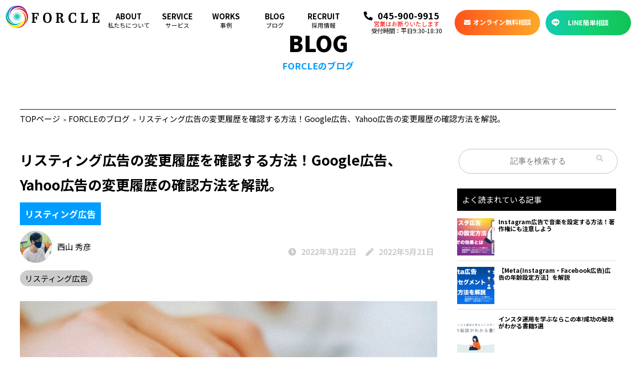

--- FILE ---
content_type: text/html; charset=UTF-8
request_url: https://forcle.co.jp/blog/listing-ads-change-history/
body_size: 24088
content:
<!doctype html><html><head><meta name="facebook-domain-verification" content="up2njp48m60uwm8igss21btgnq9fay" /><meta name="p:domain_verify" content="608733f802eb11465fd2e2febf61feed"/>  <script>(function(w,d,s,l,i){w[l]=w[l]||[];w[l].push({'gtm.start':
new Date().getTime(),event:'gtm.js'});var f=d.getElementsByTagName(s)[0],
j=d.createElement(s),dl=l!='dataLayer'?'&l='+l:'';j.async=true;j.src=
'https://www.googletagmanager.com/gtm.js?id='+i+dl;f.parentNode.insertBefore(j,f);
})(window,document,'script','dataLayer','GTM-TR59VBN');</script> <meta charset="UTF-8"><meta http-equiv="X-UA-Compatible" content="IE=edge" /><meta name="viewport" content="initial-scale=1.0,user-scalable=no"><meta name="format-detection" content="telephone=no"><link media="all" href="https://forcle.co.jp/wp/wp-content/cache/autoptimize/css/autoptimize_09a8f897701576e0ce044bc08f32943a.css" rel="stylesheet"><title>株式会社FORCLE 神奈川県横浜市の総合広告代理店  &raquo; Blog Archive  リスティング広告の変更履歴を確認する方法！Google広告、Yahoo広告の変更履歴の確認方法を解説。 | 株式会社FORCLE 神奈川県横浜市の総合広告代理店</title><meta name="keywords" content=""><meta name="copyright" content="FORCLE"><link href="https://use.fontawesome.com/releases/v5.10.2/css/all.css" rel="stylesheet"> <script src="https://forcle.co.jp/wp/wp-content/themes/forcle/js/jquery-3.2.1.min.js"></script> <script src="https://forcle.co.jp/wp/wp-content/cache/autoptimize/js/autoptimize_single_14b06aa0355a38761509bcb281a421e9.js"></script> <script src="https://forcle.co.jp/wp/wp-content/cache/autoptimize/js/autoptimize_single_35b012b8a506887d0c206b244366dbe3.js"></script> <script src="https://forcle.co.jp/wp/wp-content/cache/autoptimize/js/autoptimize_single_4910ead22142a3db90a17e0ec83ca2fc.js"></script> <meta name="google-site-verification" content="--u24da1C1TF6bQb_QVyIT_K677pTKoF9T7NS0xzKSI" /><link rel="icon" href="favicon.ico"><meta name="description" content="リスティング広告の運用は、キーワードのオンオフや入札調整、広告文の追加など細かい作業を多数精査してデータを改善" /><meta name="robots" content="max-image-preview:large" /><link rel="canonical" href="https://forcle.co.jp/blog/listing-ads-change-history/" /><meta name="generator" content="All in One SEO (AIOSEO) 4.9.3" /><meta property="og:locale" content="ja_JP" /><meta property="og:site_name" content="株式会社FORCLE 神奈川県横浜市の総合広告代理店 | リスティング広告、ディスプレイ広告、SNS広告の運用代行なら株式会社FORCLE。" /><meta property="og:type" content="article" /><meta property="og:title" content="リスティング広告の変更履歴を確認する方法！Google広告、Yahoo広告の変更履歴の確認方法を解説。 | 株式会社FORCLE 神奈川県横浜市の総合広告代理店" /><meta property="og:description" content="リスティング広告の運用は、キーワードのオンオフや入札調整、広告文の追加など細かい作業を多数精査してデータを改善" /><meta property="og:url" content="https://forcle.co.jp/blog/listing-ads-change-history/" /><meta property="article:published_time" content="2022-03-22T11:11:02+00:00" /><meta property="article:modified_time" content="2022-05-21T03:23:11+00:00" /><meta property="article:publisher" content="https://www.facebook.com/forcle.official/" /><meta name="twitter:card" content="summary_large_image" /><meta name="twitter:site" content="@forcle_official" /><meta name="twitter:title" content="リスティング広告の変更履歴を確認する方法！Google広告、Yahoo広告の変更履歴の確認方法を解説。 | 株式会社FORCLE 神奈川県横浜市の総合広告代理店" /><meta name="twitter:description" content="リスティング広告の運用は、キーワードのオンオフや入札調整、広告文の追加など細かい作業を多数精査してデータを改善" /><meta name="twitter:image" content="https://forcle.co.jp/wp/wp-content/uploads/2022/03/listing-change-history.jpg" /> <script type="application/ld+json" class="aioseo-schema">{"@context":"https:\/\/schema.org","@graph":[{"@type":"BreadcrumbList","@id":"https:\/\/forcle.co.jp\/blog\/listing-ads-change-history\/#breadcrumblist","itemListElement":[{"@type":"ListItem","@id":"https:\/\/forcle.co.jp#listItem","position":1,"name":"\u30db\u30fc\u30e0","item":"https:\/\/forcle.co.jp","nextItem":{"@type":"ListItem","@id":"https:\/\/forcle.co.jp\/blog\/#listItem","name":"\u30d6\u30ed\u30b0"}},{"@type":"ListItem","@id":"https:\/\/forcle.co.jp\/blog\/#listItem","position":2,"name":"\u30d6\u30ed\u30b0","item":"https:\/\/forcle.co.jp\/blog\/","nextItem":{"@type":"ListItem","@id":"https:\/\/forcle.co.jp\/writer\/nishiyama\/#listItem","name":"\u897f\u5c71 \u79c0\u5f66"},"previousItem":{"@type":"ListItem","@id":"https:\/\/forcle.co.jp#listItem","name":"\u30db\u30fc\u30e0"}},{"@type":"ListItem","@id":"https:\/\/forcle.co.jp\/writer\/nishiyama\/#listItem","position":3,"name":"\u897f\u5c71 \u79c0\u5f66","item":"https:\/\/forcle.co.jp\/writer\/nishiyama\/","nextItem":{"@type":"ListItem","@id":"https:\/\/forcle.co.jp\/blog\/listing-ads-change-history\/#listItem","name":"\u30ea\u30b9\u30c6\u30a3\u30f3\u30b0\u5e83\u544a\u306e\u5909\u66f4\u5c65\u6b74\u3092\u78ba\u8a8d\u3059\u308b\u65b9\u6cd5\uff01Google\u5e83\u544a\u3001Yahoo\u5e83\u544a\u306e\u5909\u66f4\u5c65\u6b74\u306e\u78ba\u8a8d\u65b9\u6cd5\u3092\u89e3\u8aac\u3002"},"previousItem":{"@type":"ListItem","@id":"https:\/\/forcle.co.jp\/blog\/#listItem","name":"\u30d6\u30ed\u30b0"}},{"@type":"ListItem","@id":"https:\/\/forcle.co.jp\/blog\/listing-ads-change-history\/#listItem","position":4,"name":"\u30ea\u30b9\u30c6\u30a3\u30f3\u30b0\u5e83\u544a\u306e\u5909\u66f4\u5c65\u6b74\u3092\u78ba\u8a8d\u3059\u308b\u65b9\u6cd5\uff01Google\u5e83\u544a\u3001Yahoo\u5e83\u544a\u306e\u5909\u66f4\u5c65\u6b74\u306e\u78ba\u8a8d\u65b9\u6cd5\u3092\u89e3\u8aac\u3002","previousItem":{"@type":"ListItem","@id":"https:\/\/forcle.co.jp\/writer\/nishiyama\/#listItem","name":"\u897f\u5c71 \u79c0\u5f66"}}]},{"@type":"Organization","@id":"https:\/\/forcle.co.jp\/#organization","name":"FORCLE","description":"\u30ea\u30b9\u30c6\u30a3\u30f3\u30b0\u5e83\u544a\u3001\u30c7\u30a3\u30b9\u30d7\u30ec\u30a4\u5e83\u544a\u3001SNS\u5e83\u544a\u306e\u904b\u7528\u4ee3\u884c\u306a\u3089\u682a\u5f0f\u4f1a\u793eFORCLE\u3002","url":"https:\/\/forcle.co.jp\/","logo":{"@type":"ImageObject","url":"https:\/\/forcle.co.jp\/wp\/wp-content\/uploads\/2022\/01\/blog_dummy.png","@id":"https:\/\/forcle.co.jp\/blog\/listing-ads-change-history\/#organizationLogo","width":130,"height":130},"image":{"@id":"https:\/\/forcle.co.jp\/blog\/listing-ads-change-history\/#organizationLogo"},"sameAs":["https:\/\/www.facebook.com\/forcle.official\/","https:\/\/twitter.com\/forcle_official","https:\/\/www.instagram.com\/forcle_official\/","https:\/\/www.tiktok.com\/@forcle_recruit","https:\/\/jp.pinterest.com\/forcle_official\/","https:\/\/www.youtube.com\/@officialforcle"]},{"@type":"WebPage","@id":"https:\/\/forcle.co.jp\/blog\/listing-ads-change-history\/#webpage","url":"https:\/\/forcle.co.jp\/blog\/listing-ads-change-history\/","name":"\u30ea\u30b9\u30c6\u30a3\u30f3\u30b0\u5e83\u544a\u306e\u5909\u66f4\u5c65\u6b74\u3092\u78ba\u8a8d\u3059\u308b\u65b9\u6cd5\uff01Google\u5e83\u544a\u3001Yahoo\u5e83\u544a\u306e\u5909\u66f4\u5c65\u6b74\u306e\u78ba\u8a8d\u65b9\u6cd5\u3092\u89e3\u8aac\u3002 | \u682a\u5f0f\u4f1a\u793eFORCLE \u795e\u5948\u5ddd\u770c\u6a2a\u6d5c\u5e02\u306e\u7dcf\u5408\u5e83\u544a\u4ee3\u7406\u5e97","description":"\u30ea\u30b9\u30c6\u30a3\u30f3\u30b0\u5e83\u544a\u306e\u904b\u7528\u306f\u3001\u30ad\u30fc\u30ef\u30fc\u30c9\u306e\u30aa\u30f3\u30aa\u30d5\u3084\u5165\u672d\u8abf\u6574\u3001\u5e83\u544a\u6587\u306e\u8ffd\u52a0\u306a\u3069\u7d30\u304b\u3044\u4f5c\u696d\u3092\u591a\u6570\u7cbe\u67fb\u3057\u3066\u30c7\u30fc\u30bf\u3092\u6539\u5584","inLanguage":"ja","isPartOf":{"@id":"https:\/\/forcle.co.jp\/#website"},"breadcrumb":{"@id":"https:\/\/forcle.co.jp\/blog\/listing-ads-change-history\/#breadcrumblist"},"image":{"@type":"ImageObject","url":"https:\/\/forcle.co.jp\/wp\/wp-content\/uploads\/2022\/03\/listing-change-history.jpg","@id":"https:\/\/forcle.co.jp\/blog\/listing-ads-change-history\/#mainImage","width":1280,"height":853,"caption":"\u30ea\u30b9\u30c6\u30a3\u30f3\u30b0\u5e83\u544a \u5909\u66f4\u5c65\u6b74"},"primaryImageOfPage":{"@id":"https:\/\/forcle.co.jp\/blog\/listing-ads-change-history\/#mainImage"},"datePublished":"2022-03-22T20:11:02+09:00","dateModified":"2022-05-21T12:23:11+09:00"},{"@type":"WebSite","@id":"https:\/\/forcle.co.jp\/#website","url":"https:\/\/forcle.co.jp\/","name":"\u682a\u5f0f\u4f1a\u793eFORCLE \u6a2a\u6d5c\u306e\u5e83\u544a\u4ee3\u7406\u5e97","description":"\u30ea\u30b9\u30c6\u30a3\u30f3\u30b0\u5e83\u544a\u3001\u30c7\u30a3\u30b9\u30d7\u30ec\u30a4\u5e83\u544a\u3001SNS\u5e83\u544a\u306e\u904b\u7528\u4ee3\u884c\u306a\u3089\u682a\u5f0f\u4f1a\u793eFORCLE\u3002","inLanguage":"ja","publisher":{"@id":"https:\/\/forcle.co.jp\/#organization"}}]}</script>  <script type='application/javascript'  id='pys-version-script'>console.log('PixelYourSite Free version 11.1.4.1');</script> <link rel='dns-prefetch' href='//s7.addthis.com' /> <script type="text/javascript" id="wpp-js" src="https://forcle.co.jp/wp/wp-content/plugins/wordpress-popular-posts/assets/js/wpp.min.js?ver=7.3.6" data-sampling="0" data-sampling-rate="100" data-api-url="https://forcle.co.jp/wp-json/wordpress-popular-posts" data-post-id="660" data-token="5ac65334a0" data-lang="0" data-debug="0"></script> <link rel="alternate" title="oEmbed (JSON)" type="application/json+oembed" href="https://forcle.co.jp/wp-json/oembed/1.0/embed?url=https%3A%2F%2Fforcle.co.jp%2Fblog%2Flisting-ads-change-history%2F" /><link rel="alternate" title="oEmbed (XML)" type="text/xml+oembed" href="https://forcle.co.jp/wp-json/oembed/1.0/embed?url=https%3A%2F%2Fforcle.co.jp%2Fblog%2Flisting-ads-change-history%2F&#038;format=xml" />  <script src="//www.googletagmanager.com/gtag/js?id=G-3EYPSC9YBP"  data-cfasync="false" data-wpfc-render="false" type="text/javascript" async></script> <script data-cfasync="false" data-wpfc-render="false" type="text/javascript">var mi_version = '9.10.0';
				var mi_track_user = true;
				var mi_no_track_reason = '';
								var MonsterInsightsDefaultLocations = {"page_location":"https:\/\/forcle.co.jp\/blog\/listing-ads-change-history\/"};
								if ( typeof MonsterInsightsPrivacyGuardFilter === 'function' ) {
					var MonsterInsightsLocations = (typeof MonsterInsightsExcludeQuery === 'object') ? MonsterInsightsPrivacyGuardFilter( MonsterInsightsExcludeQuery ) : MonsterInsightsPrivacyGuardFilter( MonsterInsightsDefaultLocations );
				} else {
					var MonsterInsightsLocations = (typeof MonsterInsightsExcludeQuery === 'object') ? MonsterInsightsExcludeQuery : MonsterInsightsDefaultLocations;
				}

								var disableStrs = [
										'ga-disable-G-3EYPSC9YBP',
									];

				/* Function to detect opted out users */
				function __gtagTrackerIsOptedOut() {
					for (var index = 0; index < disableStrs.length; index++) {
						if (document.cookie.indexOf(disableStrs[index] + '=true') > -1) {
							return true;
						}
					}

					return false;
				}

				/* Disable tracking if the opt-out cookie exists. */
				if (__gtagTrackerIsOptedOut()) {
					for (var index = 0; index < disableStrs.length; index++) {
						window[disableStrs[index]] = true;
					}
				}

				/* Opt-out function */
				function __gtagTrackerOptout() {
					for (var index = 0; index < disableStrs.length; index++) {
						document.cookie = disableStrs[index] + '=true; expires=Thu, 31 Dec 2099 23:59:59 UTC; path=/';
						window[disableStrs[index]] = true;
					}
				}

				if ('undefined' === typeof gaOptout) {
					function gaOptout() {
						__gtagTrackerOptout();
					}
				}
								window.dataLayer = window.dataLayer || [];

				window.MonsterInsightsDualTracker = {
					helpers: {},
					trackers: {},
				};
				if (mi_track_user) {
					function __gtagDataLayer() {
						dataLayer.push(arguments);
					}

					function __gtagTracker(type, name, parameters) {
						if (!parameters) {
							parameters = {};
						}

						if (parameters.send_to) {
							__gtagDataLayer.apply(null, arguments);
							return;
						}

						if (type === 'event') {
														parameters.send_to = monsterinsights_frontend.v4_id;
							var hookName = name;
							if (typeof parameters['event_category'] !== 'undefined') {
								hookName = parameters['event_category'] + ':' + name;
							}

							if (typeof MonsterInsightsDualTracker.trackers[hookName] !== 'undefined') {
								MonsterInsightsDualTracker.trackers[hookName](parameters);
							} else {
								__gtagDataLayer('event', name, parameters);
							}
							
						} else {
							__gtagDataLayer.apply(null, arguments);
						}
					}

					__gtagTracker('js', new Date());
					__gtagTracker('set', {
						'developer_id.dZGIzZG': true,
											});
					if ( MonsterInsightsLocations.page_location ) {
						__gtagTracker('set', MonsterInsightsLocations);
					}
										__gtagTracker('config', 'G-3EYPSC9YBP', {"forceSSL":"true","link_attribution":"true"} );
										window.gtag = __gtagTracker;										(function () {
						/* https://developers.google.com/analytics/devguides/collection/analyticsjs/ */
						/* ga and __gaTracker compatibility shim. */
						var noopfn = function () {
							return null;
						};
						var newtracker = function () {
							return new Tracker();
						};
						var Tracker = function () {
							return null;
						};
						var p = Tracker.prototype;
						p.get = noopfn;
						p.set = noopfn;
						p.send = function () {
							var args = Array.prototype.slice.call(arguments);
							args.unshift('send');
							__gaTracker.apply(null, args);
						};
						var __gaTracker = function () {
							var len = arguments.length;
							if (len === 0) {
								return;
							}
							var f = arguments[len - 1];
							if (typeof f !== 'object' || f === null || typeof f.hitCallback !== 'function') {
								if ('send' === arguments[0]) {
									var hitConverted, hitObject = false, action;
									if ('event' === arguments[1]) {
										if ('undefined' !== typeof arguments[3]) {
											hitObject = {
												'eventAction': arguments[3],
												'eventCategory': arguments[2],
												'eventLabel': arguments[4],
												'value': arguments[5] ? arguments[5] : 1,
											}
										}
									}
									if ('pageview' === arguments[1]) {
										if ('undefined' !== typeof arguments[2]) {
											hitObject = {
												'eventAction': 'page_view',
												'page_path': arguments[2],
											}
										}
									}
									if (typeof arguments[2] === 'object') {
										hitObject = arguments[2];
									}
									if (typeof arguments[5] === 'object') {
										Object.assign(hitObject, arguments[5]);
									}
									if ('undefined' !== typeof arguments[1].hitType) {
										hitObject = arguments[1];
										if ('pageview' === hitObject.hitType) {
											hitObject.eventAction = 'page_view';
										}
									}
									if (hitObject) {
										action = 'timing' === arguments[1].hitType ? 'timing_complete' : hitObject.eventAction;
										hitConverted = mapArgs(hitObject);
										__gtagTracker('event', action, hitConverted);
									}
								}
								return;
							}

							function mapArgs(args) {
								var arg, hit = {};
								var gaMap = {
									'eventCategory': 'event_category',
									'eventAction': 'event_action',
									'eventLabel': 'event_label',
									'eventValue': 'event_value',
									'nonInteraction': 'non_interaction',
									'timingCategory': 'event_category',
									'timingVar': 'name',
									'timingValue': 'value',
									'timingLabel': 'event_label',
									'page': 'page_path',
									'location': 'page_location',
									'title': 'page_title',
									'referrer' : 'page_referrer',
								};
								for (arg in args) {
																		if (!(!args.hasOwnProperty(arg) || !gaMap.hasOwnProperty(arg))) {
										hit[gaMap[arg]] = args[arg];
									} else {
										hit[arg] = args[arg];
									}
								}
								return hit;
							}

							try {
								f.hitCallback();
							} catch (ex) {
							}
						};
						__gaTracker.create = newtracker;
						__gaTracker.getByName = newtracker;
						__gaTracker.getAll = function () {
							return [];
						};
						__gaTracker.remove = noopfn;
						__gaTracker.loaded = true;
						window['__gaTracker'] = __gaTracker;
					})();
									} else {
										console.log("");
					(function () {
						function __gtagTracker() {
							return null;
						}

						window['__gtagTracker'] = __gtagTracker;
						window['gtag'] = __gtagTracker;
					})();
									}</script> <style id='wp-img-auto-sizes-contain-inline-css' type='text/css'>img:is([sizes=auto i],[sizes^="auto," i]){contain-intrinsic-size:3000px 1500px}
/*# sourceURL=wp-img-auto-sizes-contain-inline-css */</style><style id='wp-emoji-styles-inline-css' type='text/css'>img.wp-smiley, img.emoji {
		display: inline !important;
		border: none !important;
		box-shadow: none !important;
		height: 1em !important;
		width: 1em !important;
		margin: 0 0.07em !important;
		vertical-align: -0.1em !important;
		background: none !important;
		padding: 0 !important;
	}
/*# sourceURL=wp-emoji-styles-inline-css */</style><style id='wp-block-library-inline-css' type='text/css'>:root{--wp-block-synced-color:#7a00df;--wp-block-synced-color--rgb:122,0,223;--wp-bound-block-color:var(--wp-block-synced-color);--wp-editor-canvas-background:#ddd;--wp-admin-theme-color:#007cba;--wp-admin-theme-color--rgb:0,124,186;--wp-admin-theme-color-darker-10:#006ba1;--wp-admin-theme-color-darker-10--rgb:0,107,160.5;--wp-admin-theme-color-darker-20:#005a87;--wp-admin-theme-color-darker-20--rgb:0,90,135;--wp-admin-border-width-focus:2px}@media (min-resolution:192dpi){:root{--wp-admin-border-width-focus:1.5px}}.wp-element-button{cursor:pointer}:root .has-very-light-gray-background-color{background-color:#eee}:root .has-very-dark-gray-background-color{background-color:#313131}:root .has-very-light-gray-color{color:#eee}:root .has-very-dark-gray-color{color:#313131}:root .has-vivid-green-cyan-to-vivid-cyan-blue-gradient-background{background:linear-gradient(135deg,#00d084,#0693e3)}:root .has-purple-crush-gradient-background{background:linear-gradient(135deg,#34e2e4,#4721fb 50%,#ab1dfe)}:root .has-hazy-dawn-gradient-background{background:linear-gradient(135deg,#faaca8,#dad0ec)}:root .has-subdued-olive-gradient-background{background:linear-gradient(135deg,#fafae1,#67a671)}:root .has-atomic-cream-gradient-background{background:linear-gradient(135deg,#fdd79a,#004a59)}:root .has-nightshade-gradient-background{background:linear-gradient(135deg,#330968,#31cdcf)}:root .has-midnight-gradient-background{background:linear-gradient(135deg,#020381,#2874fc)}:root{--wp--preset--font-size--normal:16px;--wp--preset--font-size--huge:42px}.has-regular-font-size{font-size:1em}.has-larger-font-size{font-size:2.625em}.has-normal-font-size{font-size:var(--wp--preset--font-size--normal)}.has-huge-font-size{font-size:var(--wp--preset--font-size--huge)}.has-text-align-center{text-align:center}.has-text-align-left{text-align:left}.has-text-align-right{text-align:right}.has-fit-text{white-space:nowrap!important}#end-resizable-editor-section{display:none}.aligncenter{clear:both}.items-justified-left{justify-content:flex-start}.items-justified-center{justify-content:center}.items-justified-right{justify-content:flex-end}.items-justified-space-between{justify-content:space-between}.screen-reader-text{border:0;clip-path:inset(50%);height:1px;margin:-1px;overflow:hidden;padding:0;position:absolute;width:1px;word-wrap:normal!important}.screen-reader-text:focus{background-color:#ddd;clip-path:none;color:#444;display:block;font-size:1em;height:auto;left:5px;line-height:normal;padding:15px 23px 14px;text-decoration:none;top:5px;width:auto;z-index:100000}html :where(.has-border-color){border-style:solid}html :where([style*=border-top-color]){border-top-style:solid}html :where([style*=border-right-color]){border-right-style:solid}html :where([style*=border-bottom-color]){border-bottom-style:solid}html :where([style*=border-left-color]){border-left-style:solid}html :where([style*=border-width]){border-style:solid}html :where([style*=border-top-width]){border-top-style:solid}html :where([style*=border-right-width]){border-right-style:solid}html :where([style*=border-bottom-width]){border-bottom-style:solid}html :where([style*=border-left-width]){border-left-style:solid}html :where(img[class*=wp-image-]){height:auto;max-width:100%}:where(figure){margin:0 0 1em}html :where(.is-position-sticky){--wp-admin--admin-bar--position-offset:var(--wp-admin--admin-bar--height,0px)}@media screen and (max-width:600px){html :where(.is-position-sticky){--wp-admin--admin-bar--position-offset:0px}}

/*# sourceURL=wp-block-library-inline-css */</style><style id='global-styles-inline-css' type='text/css'>:root{--wp--preset--aspect-ratio--square: 1;--wp--preset--aspect-ratio--4-3: 4/3;--wp--preset--aspect-ratio--3-4: 3/4;--wp--preset--aspect-ratio--3-2: 3/2;--wp--preset--aspect-ratio--2-3: 2/3;--wp--preset--aspect-ratio--16-9: 16/9;--wp--preset--aspect-ratio--9-16: 9/16;--wp--preset--color--black: #000000;--wp--preset--color--cyan-bluish-gray: #abb8c3;--wp--preset--color--white: #ffffff;--wp--preset--color--pale-pink: #f78da7;--wp--preset--color--vivid-red: #cf2e2e;--wp--preset--color--luminous-vivid-orange: #ff6900;--wp--preset--color--luminous-vivid-amber: #fcb900;--wp--preset--color--light-green-cyan: #7bdcb5;--wp--preset--color--vivid-green-cyan: #00d084;--wp--preset--color--pale-cyan-blue: #8ed1fc;--wp--preset--color--vivid-cyan-blue: #0693e3;--wp--preset--color--vivid-purple: #9b51e0;--wp--preset--gradient--vivid-cyan-blue-to-vivid-purple: linear-gradient(135deg,rgb(6,147,227) 0%,rgb(155,81,224) 100%);--wp--preset--gradient--light-green-cyan-to-vivid-green-cyan: linear-gradient(135deg,rgb(122,220,180) 0%,rgb(0,208,130) 100%);--wp--preset--gradient--luminous-vivid-amber-to-luminous-vivid-orange: linear-gradient(135deg,rgb(252,185,0) 0%,rgb(255,105,0) 100%);--wp--preset--gradient--luminous-vivid-orange-to-vivid-red: linear-gradient(135deg,rgb(255,105,0) 0%,rgb(207,46,46) 100%);--wp--preset--gradient--very-light-gray-to-cyan-bluish-gray: linear-gradient(135deg,rgb(238,238,238) 0%,rgb(169,184,195) 100%);--wp--preset--gradient--cool-to-warm-spectrum: linear-gradient(135deg,rgb(74,234,220) 0%,rgb(151,120,209) 20%,rgb(207,42,186) 40%,rgb(238,44,130) 60%,rgb(251,105,98) 80%,rgb(254,248,76) 100%);--wp--preset--gradient--blush-light-purple: linear-gradient(135deg,rgb(255,206,236) 0%,rgb(152,150,240) 100%);--wp--preset--gradient--blush-bordeaux: linear-gradient(135deg,rgb(254,205,165) 0%,rgb(254,45,45) 50%,rgb(107,0,62) 100%);--wp--preset--gradient--luminous-dusk: linear-gradient(135deg,rgb(255,203,112) 0%,rgb(199,81,192) 50%,rgb(65,88,208) 100%);--wp--preset--gradient--pale-ocean: linear-gradient(135deg,rgb(255,245,203) 0%,rgb(182,227,212) 50%,rgb(51,167,181) 100%);--wp--preset--gradient--electric-grass: linear-gradient(135deg,rgb(202,248,128) 0%,rgb(113,206,126) 100%);--wp--preset--gradient--midnight: linear-gradient(135deg,rgb(2,3,129) 0%,rgb(40,116,252) 100%);--wp--preset--font-size--small: 13px;--wp--preset--font-size--medium: 20px;--wp--preset--font-size--large: 36px;--wp--preset--font-size--x-large: 42px;--wp--preset--spacing--20: 0.44rem;--wp--preset--spacing--30: 0.67rem;--wp--preset--spacing--40: 1rem;--wp--preset--spacing--50: 1.5rem;--wp--preset--spacing--60: 2.25rem;--wp--preset--spacing--70: 3.38rem;--wp--preset--spacing--80: 5.06rem;--wp--preset--shadow--natural: 6px 6px 9px rgba(0, 0, 0, 0.2);--wp--preset--shadow--deep: 12px 12px 50px rgba(0, 0, 0, 0.4);--wp--preset--shadow--sharp: 6px 6px 0px rgba(0, 0, 0, 0.2);--wp--preset--shadow--outlined: 6px 6px 0px -3px rgb(255, 255, 255), 6px 6px rgb(0, 0, 0);--wp--preset--shadow--crisp: 6px 6px 0px rgb(0, 0, 0);}:where(.is-layout-flex){gap: 0.5em;}:where(.is-layout-grid){gap: 0.5em;}body .is-layout-flex{display: flex;}.is-layout-flex{flex-wrap: wrap;align-items: center;}.is-layout-flex > :is(*, div){margin: 0;}body .is-layout-grid{display: grid;}.is-layout-grid > :is(*, div){margin: 0;}:where(.wp-block-columns.is-layout-flex){gap: 2em;}:where(.wp-block-columns.is-layout-grid){gap: 2em;}:where(.wp-block-post-template.is-layout-flex){gap: 1.25em;}:where(.wp-block-post-template.is-layout-grid){gap: 1.25em;}.has-black-color{color: var(--wp--preset--color--black) !important;}.has-cyan-bluish-gray-color{color: var(--wp--preset--color--cyan-bluish-gray) !important;}.has-white-color{color: var(--wp--preset--color--white) !important;}.has-pale-pink-color{color: var(--wp--preset--color--pale-pink) !important;}.has-vivid-red-color{color: var(--wp--preset--color--vivid-red) !important;}.has-luminous-vivid-orange-color{color: var(--wp--preset--color--luminous-vivid-orange) !important;}.has-luminous-vivid-amber-color{color: var(--wp--preset--color--luminous-vivid-amber) !important;}.has-light-green-cyan-color{color: var(--wp--preset--color--light-green-cyan) !important;}.has-vivid-green-cyan-color{color: var(--wp--preset--color--vivid-green-cyan) !important;}.has-pale-cyan-blue-color{color: var(--wp--preset--color--pale-cyan-blue) !important;}.has-vivid-cyan-blue-color{color: var(--wp--preset--color--vivid-cyan-blue) !important;}.has-vivid-purple-color{color: var(--wp--preset--color--vivid-purple) !important;}.has-black-background-color{background-color: var(--wp--preset--color--black) !important;}.has-cyan-bluish-gray-background-color{background-color: var(--wp--preset--color--cyan-bluish-gray) !important;}.has-white-background-color{background-color: var(--wp--preset--color--white) !important;}.has-pale-pink-background-color{background-color: var(--wp--preset--color--pale-pink) !important;}.has-vivid-red-background-color{background-color: var(--wp--preset--color--vivid-red) !important;}.has-luminous-vivid-orange-background-color{background-color: var(--wp--preset--color--luminous-vivid-orange) !important;}.has-luminous-vivid-amber-background-color{background-color: var(--wp--preset--color--luminous-vivid-amber) !important;}.has-light-green-cyan-background-color{background-color: var(--wp--preset--color--light-green-cyan) !important;}.has-vivid-green-cyan-background-color{background-color: var(--wp--preset--color--vivid-green-cyan) !important;}.has-pale-cyan-blue-background-color{background-color: var(--wp--preset--color--pale-cyan-blue) !important;}.has-vivid-cyan-blue-background-color{background-color: var(--wp--preset--color--vivid-cyan-blue) !important;}.has-vivid-purple-background-color{background-color: var(--wp--preset--color--vivid-purple) !important;}.has-black-border-color{border-color: var(--wp--preset--color--black) !important;}.has-cyan-bluish-gray-border-color{border-color: var(--wp--preset--color--cyan-bluish-gray) !important;}.has-white-border-color{border-color: var(--wp--preset--color--white) !important;}.has-pale-pink-border-color{border-color: var(--wp--preset--color--pale-pink) !important;}.has-vivid-red-border-color{border-color: var(--wp--preset--color--vivid-red) !important;}.has-luminous-vivid-orange-border-color{border-color: var(--wp--preset--color--luminous-vivid-orange) !important;}.has-luminous-vivid-amber-border-color{border-color: var(--wp--preset--color--luminous-vivid-amber) !important;}.has-light-green-cyan-border-color{border-color: var(--wp--preset--color--light-green-cyan) !important;}.has-vivid-green-cyan-border-color{border-color: var(--wp--preset--color--vivid-green-cyan) !important;}.has-pale-cyan-blue-border-color{border-color: var(--wp--preset--color--pale-cyan-blue) !important;}.has-vivid-cyan-blue-border-color{border-color: var(--wp--preset--color--vivid-cyan-blue) !important;}.has-vivid-purple-border-color{border-color: var(--wp--preset--color--vivid-purple) !important;}.has-vivid-cyan-blue-to-vivid-purple-gradient-background{background: var(--wp--preset--gradient--vivid-cyan-blue-to-vivid-purple) !important;}.has-light-green-cyan-to-vivid-green-cyan-gradient-background{background: var(--wp--preset--gradient--light-green-cyan-to-vivid-green-cyan) !important;}.has-luminous-vivid-amber-to-luminous-vivid-orange-gradient-background{background: var(--wp--preset--gradient--luminous-vivid-amber-to-luminous-vivid-orange) !important;}.has-luminous-vivid-orange-to-vivid-red-gradient-background{background: var(--wp--preset--gradient--luminous-vivid-orange-to-vivid-red) !important;}.has-very-light-gray-to-cyan-bluish-gray-gradient-background{background: var(--wp--preset--gradient--very-light-gray-to-cyan-bluish-gray) !important;}.has-cool-to-warm-spectrum-gradient-background{background: var(--wp--preset--gradient--cool-to-warm-spectrum) !important;}.has-blush-light-purple-gradient-background{background: var(--wp--preset--gradient--blush-light-purple) !important;}.has-blush-bordeaux-gradient-background{background: var(--wp--preset--gradient--blush-bordeaux) !important;}.has-luminous-dusk-gradient-background{background: var(--wp--preset--gradient--luminous-dusk) !important;}.has-pale-ocean-gradient-background{background: var(--wp--preset--gradient--pale-ocean) !important;}.has-electric-grass-gradient-background{background: var(--wp--preset--gradient--electric-grass) !important;}.has-midnight-gradient-background{background: var(--wp--preset--gradient--midnight) !important;}.has-small-font-size{font-size: var(--wp--preset--font-size--small) !important;}.has-medium-font-size{font-size: var(--wp--preset--font-size--medium) !important;}.has-large-font-size{font-size: var(--wp--preset--font-size--large) !important;}.has-x-large-font-size{font-size: var(--wp--preset--font-size--x-large) !important;}
/*# sourceURL=global-styles-inline-css */</style><style id='classic-theme-styles-inline-css' type='text/css'>/*! This file is auto-generated */
.wp-block-button__link{color:#fff;background-color:#32373c;border-radius:9999px;box-shadow:none;text-decoration:none;padding:calc(.667em + 2px) calc(1.333em + 2px);font-size:1.125em}.wp-block-file__button{background:#32373c;color:#fff;text-decoration:none}
/*# sourceURL=/wp-includes/css/classic-themes.min.css */</style><link rel='stylesheet' id='pz-linkcard-css' href='https://forcle.co.jp/wp/wp-content/cache/autoptimize/css/autoptimize_single_b9b0202033dbbac5ba859ad0e1c3f30c.css?ver=2.5.5.1' type='text/css' media='all' /><style id='toc-screen-inline-css' type='text/css'>div#toc_container {width: 90%;}div#toc_container ul li {font-size: 100%;}
/*# sourceURL=toc-screen-inline-css */</style><link rel='stylesheet' id='a3a3_lazy_load-css' href='//forcle.co.jp/wp/wp-content/uploads/sass/a3_lazy_load.min.css?ver=1722342875' type='text/css' media='all' /> <script type="text/javascript" src="https://forcle.co.jp/wp/wp-content/plugins/google-analytics-for-wordpress/assets/js/frontend-gtag.min.js?ver=9.10.0" id="monsterinsights-frontend-script-js" async="async" data-wp-strategy="async"></script> <script data-cfasync="false" data-wpfc-render="false" type="text/javascript" id='monsterinsights-frontend-script-js-extra'>var monsterinsights_frontend = {"js_events_tracking":"true","download_extensions":"doc,pdf,ppt,zip,xls,docx,pptx,xlsx","inbound_paths":"[{\"path\":\"\\\/go\\\/\",\"label\":\"affiliate\"},{\"path\":\"\\\/recommend\\\/\",\"label\":\"affiliate\"}]","home_url":"https:\/\/forcle.co.jp","hash_tracking":"false","v4_id":"G-3EYPSC9YBP"};</script> <script type="text/javascript" id="jquery-core-js-extra">var pysFacebookRest = {"restApiUrl":"https://forcle.co.jp/wp-json/pys-facebook/v1/event","debug":""};
//# sourceURL=jquery-core-js-extra</script> <script type="text/javascript" src="https://forcle.co.jp/wp/wp-includes/js/jquery/jquery.min.js?ver=3.7.1" id="jquery-core-js"></script> <script type="text/javascript" src="https://forcle.co.jp/wp/wp-includes/js/jquery/jquery-migrate.min.js?ver=3.4.1" id="jquery-migrate-js"></script> <script type="text/javascript" src="https://s7.addthis.com/js/300/addthis_widget.js?ver=6.9#pubid=wp-a7696812813b39ddeba802b57ef79cd8" id="addthis_widget-js"></script> <script type="text/javascript" src="https://forcle.co.jp/wp/wp-content/plugins/pixelyoursite/dist/scripts/jquery.bind-first-0.2.3.min.js?ver=0.2.3" id="jquery-bind-first-js"></script> <script type="text/javascript" src="https://forcle.co.jp/wp/wp-content/plugins/pixelyoursite/dist/scripts/js.cookie-2.1.3.min.js?ver=2.1.3" id="js-cookie-pys-js"></script> <script type="text/javascript" src="https://forcle.co.jp/wp/wp-content/plugins/pixelyoursite/dist/scripts/tld.min.js?ver=2.3.1" id="js-tld-js"></script> <script type="text/javascript" id="pys-js-extra">var pysOptions = {"staticEvents":{"facebook":{"init_event":[{"delay":0,"type":"static","ajaxFire":false,"name":"PageView","pixelIds":["942447944752402"],"eventID":"e9184f72-840e-480e-ac02-f1c01d5e4c3c","params":{"page_title":"\u30ea\u30b9\u30c6\u30a3\u30f3\u30b0\u5e83\u544a\u306e\u5909\u66f4\u5c65\u6b74\u3092\u78ba\u8a8d\u3059\u308b\u65b9\u6cd5\uff01Google\u5e83\u544a\u3001Yahoo\u5e83\u544a\u306e\u5909\u66f4\u5c65\u6b74\u306e\u78ba\u8a8d\u65b9\u6cd5\u3092\u89e3\u8aac\u3002","post_type":"blog","post_id":660,"plugin":"PixelYourSite","user_role":"guest","event_url":"forcle.co.jp/blog/listing-ads-change-history/"},"e_id":"init_event","ids":[],"hasTimeWindow":false,"timeWindow":0,"woo_order":"","edd_order":""}]}},"dynamicEvents":[],"triggerEvents":[],"triggerEventTypes":[],"facebook":{"pixelIds":["942447944752402"],"advancedMatching":[],"advancedMatchingEnabled":true,"removeMetadata":true,"wooVariableAsSimple":false,"serverApiEnabled":true,"wooCRSendFromServer":false,"send_external_id":null,"enabled_medical":false,"do_not_track_medical_param":["event_url","post_title","page_title","landing_page","content_name","categories","category_name","tags"],"meta_ldu":false},"debug":"","siteUrl":"https://forcle.co.jp/wp","ajaxUrl":"https://forcle.co.jp/wp/wp-admin/admin-ajax.php","ajax_event":"92b6a78e57","enable_remove_download_url_param":"1","cookie_duration":"7","last_visit_duration":"60","enable_success_send_form":"","ajaxForServerEvent":"1","ajaxForServerStaticEvent":"1","useSendBeacon":"1","send_external_id":"1","external_id_expire":"180","track_cookie_for_subdomains":"1","google_consent_mode":"1","gdpr":{"ajax_enabled":false,"all_disabled_by_api":false,"facebook_disabled_by_api":false,"analytics_disabled_by_api":false,"google_ads_disabled_by_api":false,"pinterest_disabled_by_api":false,"bing_disabled_by_api":false,"reddit_disabled_by_api":false,"externalID_disabled_by_api":false,"facebook_prior_consent_enabled":true,"analytics_prior_consent_enabled":true,"google_ads_prior_consent_enabled":null,"pinterest_prior_consent_enabled":true,"bing_prior_consent_enabled":true,"cookiebot_integration_enabled":false,"cookiebot_facebook_consent_category":"marketing","cookiebot_analytics_consent_category":"statistics","cookiebot_tiktok_consent_category":"marketing","cookiebot_google_ads_consent_category":"marketing","cookiebot_pinterest_consent_category":"marketing","cookiebot_bing_consent_category":"marketing","consent_magic_integration_enabled":false,"real_cookie_banner_integration_enabled":false,"cookie_notice_integration_enabled":false,"cookie_law_info_integration_enabled":false,"analytics_storage":{"enabled":true,"value":"granted","filter":false},"ad_storage":{"enabled":true,"value":"granted","filter":false},"ad_user_data":{"enabled":true,"value":"granted","filter":false},"ad_personalization":{"enabled":true,"value":"granted","filter":false}},"cookie":{"disabled_all_cookie":false,"disabled_start_session_cookie":false,"disabled_advanced_form_data_cookie":false,"disabled_landing_page_cookie":false,"disabled_first_visit_cookie":false,"disabled_trafficsource_cookie":false,"disabled_utmTerms_cookie":false,"disabled_utmId_cookie":false},"tracking_analytics":{"TrafficSource":"direct","TrafficLanding":"undefined","TrafficUtms":[],"TrafficUtmsId":[]},"GATags":{"ga_datalayer_type":"default","ga_datalayer_name":"dataLayerPYS"},"woo":{"enabled":false},"edd":{"enabled":false},"cache_bypass":"1769028892"};
//# sourceURL=pys-js-extra</script> <script type="text/javascript" src="https://forcle.co.jp/wp/wp-content/cache/autoptimize/js/autoptimize_single_b29cde9ee173823948f31aa48bf1e4b0.js?ver=11.1.4.1" id="pys-js"></script> <link rel="https://api.w.org/" href="https://forcle.co.jp/wp-json/" /><link rel="alternate" title="JSON" type="application/json" href="https://forcle.co.jp/wp-json/wp/v2/blog/660" /><link rel="EditURI" type="application/rsd+xml" title="RSD" href="https://forcle.co.jp/wp/xmlrpc.php?rsd" /><meta name="generator" content="WordPress 6.9" /><link rel='shortlink' href='https://forcle.co.jp/?p=660' /><link rel="apple-touch-icon" sizes="76x76" href="/wp/wp-content/uploads/fbrfg/apple-touch-icon.png"><link rel="icon" type="image/png" sizes="32x32" href="/wp/wp-content/uploads/fbrfg/favicon-32x32.png"><link rel="icon" type="image/png" sizes="16x16" href="/wp/wp-content/uploads/fbrfg/favicon-16x16.png"><link rel="manifest" href="/wp/wp-content/uploads/fbrfg/site.webmanifest"><link rel="mask-icon" href="/wp/wp-content/uploads/fbrfg/safari-pinned-tab.svg" color="#5bbad5"><link rel="shortcut icon" href="/wp/wp-content/uploads/fbrfg/favicon.ico"><meta name="msapplication-TileColor" content="#da532c"><meta name="msapplication-config" content="/wp/wp-content/uploads/fbrfg/browserconfig.xml"><meta name="theme-color" content="#ffffff"><style id="wpp-loading-animation-styles">@-webkit-keyframes bgslide{from{background-position-x:0}to{background-position-x:-200%}}@keyframes bgslide{from{background-position-x:0}to{background-position-x:-200%}}.wpp-widget-block-placeholder,.wpp-shortcode-placeholder{margin:0 auto;width:60px;height:3px;background:#dd3737;background:linear-gradient(90deg,#dd3737 0%,#571313 10%,#dd3737 100%);background-size:200% auto;border-radius:3px;-webkit-animation:bgslide 1s infinite linear;animation:bgslide 1s infinite linear}</style><noscript><style>.lazyload[data-src]{display:none !important;}</style></noscript><style>.lazyload{background-image:none !important;}.lazyload:before{background-image:none !important;}</style><style type="text/css">.no-js .native-lazyload-js-fallback {
	display: none;
}</style> <script data-cfasync="false" type="text/javascript">if (window.addthis_product === undefined) { window.addthis_product = "wpp"; } if (window.wp_product_version === undefined) { window.wp_product_version = "wpp-6.2.7"; } if (window.addthis_share === undefined) { window.addthis_share = {}; } if (window.addthis_config === undefined) { window.addthis_config = {"data_track_clickback":true,"ignore_server_config":true,"ui_atversion":300}; } if (window.addthis_layers === undefined) { window.addthis_layers = {}; } if (window.addthis_layers_tools === undefined) { window.addthis_layers_tools = [{"responsiveshare":{"numPreferredServices":3,"counts":"each","size":"32px","style":"responsive","shareCountThreshold":0,"services":"facebook,twitter,hatena,lineme","elements":".addthis_inline_share_toolbox_9pml,.at-below-post,.at-below-post-page","id":"responsiveshare"}}]; } else { window.addthis_layers_tools.push({"responsiveshare":{"numPreferredServices":3,"counts":"each","size":"32px","style":"responsive","shareCountThreshold":0,"services":"facebook,twitter,hatena,lineme","elements":".addthis_inline_share_toolbox_9pml,.at-below-post,.at-below-post-page","id":"responsiveshare"}});  } if (window.addthis_plugin_info === undefined) { window.addthis_plugin_info = {"info_status":"enabled","cms_name":"WordPress","plugin_name":"Share Buttons by AddThis","plugin_version":"6.2.7","plugin_mode":"WordPress","anonymous_profile_id":"wp-a7696812813b39ddeba802b57ef79cd8","page_info":{"template":"posts","post_type":"blog"},"sharing_enabled_on_post_via_metabox":false}; } 
                    (function() {
                      var first_load_interval_id = setInterval(function () {
                        if (typeof window.addthis !== 'undefined') {
                          window.clearInterval(first_load_interval_id);
                          if (typeof window.addthis_layers !== 'undefined' && Object.getOwnPropertyNames(window.addthis_layers).length > 0) {
                            window.addthis.layers(window.addthis_layers);
                          }
                          if (Array.isArray(window.addthis_layers_tools)) {
                            for (i = 0; i < window.addthis_layers_tools.length; i++) {
                              window.addthis.layers(window.addthis_layers_tools[i]);
                            }
                          }
                        }
                     },1000)
                    }());</script> <style type="text/css" id="wp-custom-css">#toc_container {
        margin: 2.4em auto;
}

/*--------------------------------------
CTA設定
--------------------------------------*/


HTML CSSResult Skip Results Iframe
EDIT ON
@import "https://use.fontawesome.com/releases/v5.13.0/css/all.css";

*,
*:before,
*:after {
  -webkit-box-sizing: inherit;
  box-sizing: inherit;
}

html {
  -webkit-box-sizing: border-box;
  box-sizing: border-box;
  font-size: 62.5%;
}

.btn,
a.btn,
button.btn {
  font-size: 1.6rem;
  font-weight: 700;
  line-height: 1.5;
  position: relative;
  display: inline-block;
  padding: 1rem 4rem;
  cursor: pointer;
  -webkit-user-select: none;
  -moz-user-select: none;
  -ms-user-select: none;
  user-select: none;
  -webkit-transition: all 0.3s;
  transition: all 0.3s;
  text-align: center;
  vertical-align: middle;
  text-decoration: none;
  letter-spacing: 0.1em;
  color: #212529;
  border-radius: 0.5rem;
}

.btn-wrap {
  margin: 30px 0;
}

a.btn-c {
  font-size: 2.2rem;

  position: relative;

  padding: 0.25rem 2rem 1.5rem 3.5rem;

  color: #fff;
  background: #32b16c;
  -webkit-box-shadow: 0 5px 0 #2c9d60;
  box-shadow: 0 5px 0 #2c9d60;
}

a.btn-c span {
  font-size: 1.5rem;

  position: absolute;
  top: -10px;
  left: calc(50% - 150px);

  display: block;

  width: 300px;
  padding: 0.2rem 0;

  color: #32b16c;
  border: 2px solid #32b16c;
  border-radius: 0.5rem;
  background: #fff;
  -webkit-box-shadow: 0 3px 3px rgba(0, 0, 0, 0.2);
  box-shadow: 0 3px 3px rgba(0, 0, 0, 0.2);
}

a.btn-c:hover {
  -webkit-transform: translate(0, 3px);
  transform: translate(0, 3px);

  color: #fff;
  background: #30a967;
  -webkit-box-shadow: 0 2px 0 #2c9d60;
  box-shadow: 0 2px 0 #2c9d60;
}

a.btn-c:hover:before {
  left: 2rem;
}


Resources


/*--------------------------------------
Pz-LinkCard レイアウト設定
--------------------------------------*/
.lkc-title {
        margin-bottom: 8px;
}
.lkc-thumbnail {
	padding-right: 10px;
}
.lkc-info {
	padding-top: 8px;
}


@import url('https://fonts.googleapis.com/css?family=Unica+One');

/*--------------------------------------
Table of Contents Plus デザイン修正
--------------------------------------*/

#toc_container p.toc_title+ul.toc_list>li {
 margin-bottom: 0.1em;
 padding-bottom: 0.4em;
}

#toc_container p.toc_title+ul.toc_list {
    margin-top: 1em;
    margin-right: 0.4em;
}

#toc_container li {
 padding-left: 1em !important;
 line-height: 1.8em;
}

#toc_container ul ul {
 margin-bottom: 10px;
}

.toc_number {
 margin-left: -0.5em;
 margin-right: 0.5em;
 font-family: 'Dynalight', cursive;/*数字のフォント*/
}

#toc_container p.toc_title {
    text-align: center;
    font-weight: 700;
    margin: 0 25%;/*25%の部分を変えれば下線の長さを変更できます*/
    padding: 0;
    letter-spacing: 0.05em;
    border-bottom: solid #454545 1px;/*下線のスタイル*/
}

#toc_container ul>li>ul>li {
    font-size: 94% !important;/*小見出しの文字サイズ*/
}

#toc_container {
    background: #fff !important;
    padding: 10px;
    margin-bottom: 1em;
    width: auto;
    display: table;
    border: solid 1px #454545;
    margin-top: 30px;
}

/*リンクの色など*/
#toc_container a {
    text-decoration: none;
    text-shadow: none;
    color: #454545 !important;
}

/* PC thumbnail */
.worksDtlPgRow2 img {
    width: 800px;
    height: auto;
}

/* SP thumbnail */
@media (max-width: 768px) {
    .worksDtlPgRow2 img {
        width: 100%;
        height: auto;
    }
}</style></head><body> <noscript><iframe src="https://www.googletagmanager.com/ns.html?id=GTM-TR59VBN"
height="0" width="0" style="display:none;visibility:hidden"></iframe></noscript><main><header id="header"><div class="top_logo"><a href="/"><img src="[data-uri]" alt="株式会社FORCLE" data-src="https://forcle.co.jp/wp/wp-content/themes/forcle/images/top_logo.svg" decoding="async" class="lazyload" /><noscript><img src="https://forcle.co.jp/wp/wp-content/themes/forcle/images/top_logo.svg" alt="株式会社FORCLE" data-eio="l" /></noscript></a></div><div class="sp_menu"><div class="hamburger"> <span></span> <span></span> <span></span></div><nav class="top_nav"><ul><li><a href="/about/">ABOUT<span>私たちについて</span></a></li><li><a href="/service/">SERVICE<span>サービス</span></a></li><li><a href="/works">WORKS<span>事例</span></a></li><li><a href="/blog/">BLOG<span>ブログ</span></a></li><li><a href="/recruit/">RECRUIT<span>採用情報</span></a></li><li class="sp_contact"><a href="tel:045-900-9915">電話相談</a></li><li class="sp_contact cv_btn"><a href="/contact/">オンライン無料相談</a></li><li class="sp_contact line"><a href="https://page.line.me/147fytlj" target="_blank">LINE簡単相談</a></li></ul></nav><ul class="top_info"><li class="tel"><a href="tel:045-900-9915">045-900-9915<span style="color:#ff0000;">営業はお断りいたします</span><span>受付時間：平日9:30-18:30</span></a></li><li class="cv_btn"><a href="/contact/">オンライン無料相談</a></li><li class="line"><a href="https://page.line.me/147fytlj" target="_blank">LINE簡単相談</a></li></ul></div></header><section class="subpage_ttl"><div class="ttl"><p>BLOG<em>FORCLEのブログ</em></p></div></section><div class="breadcrumb_area"><div class="inner"><ol class="breadcrumb" itemscope itemtype="https://schema.org/BreadcrumbList"><li itemprop="itemListElement" itemscope
 itemtype="https://schema.org/ListItem"> <a itemprop="item" href="/"> <span itemprop="name">TOPページ</span> </a><meta itemprop="position" content="1" /></li><li itemprop="itemListElement" itemscope
 itemtype="https://schema.org/ListItem"> <a itemprop="item" href="/blog/"> <span itemprop="name">FORCLEのブログ</span> </a><meta itemprop="position" content="2" /></li><li itemprop="itemListElement" itemscope
 itemtype="https://schema.org/ListItem"> <span itemprop="name" class="here">リスティング広告の変更履歴を確認する方法！Google広告、Yahoo広告の変更履歴の確認方法を解説。</span><meta itemprop="position" content="3" /></li></ol></div></div><section id="blog"><div class="mainCnt"><h1 class="blog_h1">リスティング広告の変更履歴を確認する方法！Google広告、Yahoo広告の変更履歴の確認方法を解説。</h1><p class="category_name">リスティング広告</p><div class="blogbox01"><div class="blog_writer"><div class="icon"><img src="[data-uri]" alt="西山 秀彦" data-src="https://forcle.co.jp/wp/wp-content/uploads/2022/05/icon01.png" decoding="async" class="lazyload" width="300" height="300" data-eio-rwidth="300" data-eio-rheight="300"><noscript><img src="https://forcle.co.jp/wp/wp-content/uploads/2022/05/icon01.png" alt="西山 秀彦" data-eio="l"></noscript></div><p><a href="/about/message/">西山 秀彦</a></p></div><ul class="date_list"><li>2022年3月22日</li><li>2022年5月21日</li></ul></div><ul class="blogtag_list"><li><a href="https://forcle.co.jp/blogtag/listing/">リスティング広告</a></li></ul><div class="blog_main_img"><img src="[data-uri]" data-src="https://forcle.co.jp/wp/wp-content/uploads/2022/03/listing-change-history.jpg" decoding="async" class="lazyload" width="1280" height="853" data-eio-rwidth="1280" data-eio-rheight="853" /><noscript><img src="https://forcle.co.jp/wp/wp-content/uploads/2022/03/listing-change-history.jpg" data-eio="l" /></noscript></div><div class="blogCnt"><div class="at-above-post addthis_tool" data-url="https://forcle.co.jp/blog/listing-ads-change-history/"></div><p>リスティング広告の運用は、キーワードのオンオフや入札調整、広告文の追加など細かい作業を多数精査してデータを改善していくこととなります。その際に自分自身が変更した内容を一つ一つ覚えておくのは至難の業です。</p><p>例えばリスティング広告を運用し続けていく中で突然成果が悪くなってしまった場合、どんな変更がその影響をもたらしてしまったのか過去の記憶を辿りながら探し出していかなければなりません。</p><p>そんな時に便利な機能が<span style="color: #ff0000;"><strong>「変更履歴(操作履歴)」</strong></span>の機能です。GoogleやYahooでは、過去変更操作した履歴を確認できる機能があります。</p><p><strong>Googleでは変更履歴、Yahooでは操作履歴という名称</strong>です。</p><p>今回はこの変更履歴(操作履歴)の確認方法を説明していきたいと思います。</p><div id="toc_container" class="toc_transparent no_bullets"><p class="toc_title">目次</p><ul class="toc_list"><li><a href="#i"><span class="toc_number toc_depth_1">1</span> リスティング広告の変更履歴（操作履歴）とは？</a></li><li><a href="#i-2"><span class="toc_number toc_depth_1">2</span> リスティング広告の変更履歴(操作履歴)を確認するメリット</a></li><li><a href="#i-3"><span class="toc_number toc_depth_1">3</span> リスティング広告の変更履歴は元に戻せる？</a></li><li><a href="#i-4"><span class="toc_number toc_depth_1">4</span> リスティング広告の変更履歴を確認する方法</a></li><li><a href="#i-5"><span class="toc_number toc_depth_1">5</span> リスティング広告の変更履歴についてのまとめ</a></li></ul></div><h2><span id="i">リスティング広告の変更履歴（操作履歴）とは？</span></h2><div class="img"><img fetchpriority="high" decoding="async" class="lazy lazy-hidden alignnone size-medium wp-image-566" src="//forcle.co.jp/wp/wp-content/plugins/a3-lazy-load/assets/images/lazy_placeholder.gif" data-lazy-type="image" data-src="https://forcle.co.jp/wp/wp-content/uploads/2022/02/listing-month3-300x200.jpg" alt="リスティング広告 1ヶ月" width="300" height="200" srcset="" data-srcset="https://forcle.co.jp/wp/wp-content/uploads/2022/02/listing-month3-300x200.jpg 300w, https://forcle.co.jp/wp/wp-content/uploads/2022/02/listing-month3.jpg 640w" sizes="(max-width: 300px) 100vw, 300px" /><noscript><img fetchpriority="high" decoding="async" class="alignnone size-medium wp-image-566" src="https://forcle.co.jp/wp/wp-content/uploads/2022/02/listing-month3-300x200.jpg" alt="リスティング広告 1ヶ月" width="300" height="200" srcset="https://forcle.co.jp/wp/wp-content/uploads/2022/02/listing-month3-300x200.jpg 300w, https://forcle.co.jp/wp/wp-content/uploads/2022/02/listing-month3.jpg 640w" sizes="(max-width: 300px) 100vw, 300px" /></noscript></div><p><strong>リスティング広告の変更履歴(操作履歴)とは、過去に変更した履歴を遡って確認できる機能です。</strong></p><p>Googleの変更履歴は過去2年間まで遡ってデータを確認することが出来るため、前年比で設定していた履歴などももちろん確認が可能です。</p><p>また変更履歴は変更した担当者名(メールアドレス)まで確認をすることが出来るので、誰がどの作業をしていたかを細かく見ることができます。</p><p>対してYahooの操作履歴は最大でも過去3ヶ月以内、またダウンロードできる期間の幅は31日間の履歴しかダウンロードが出来ませんので、確認できる期間に注意して操作履歴をチェックしましょう。</p><h2><span id="i-2">リスティング広告の変更履歴(操作履歴)を確認するメリット</span></h2><div class="img"><img decoding="async" class="lazy lazy-hidden alignnone size-medium wp-image-615" src="//forcle.co.jp/wp/wp-content/plugins/a3-lazy-load/assets/images/lazy_placeholder.gif" data-lazy-type="image" data-src="https://forcle.co.jp/wp/wp-content/uploads/2022/03/listing-brandkeyword4-300x200.jpg" alt="リスティング広告 指名キーワード" width="300" height="200" srcset="" data-srcset="https://forcle.co.jp/wp/wp-content/uploads/2022/03/listing-brandkeyword4-300x200.jpg 300w, https://forcle.co.jp/wp/wp-content/uploads/2022/03/listing-brandkeyword4.jpg 640w" sizes="(max-width: 300px) 100vw, 300px" /><noscript><img decoding="async" class="alignnone size-medium wp-image-615" src="https://forcle.co.jp/wp/wp-content/uploads/2022/03/listing-brandkeyword4-300x200.jpg" alt="リスティング広告 指名キーワード" width="300" height="200" srcset="https://forcle.co.jp/wp/wp-content/uploads/2022/03/listing-brandkeyword4-300x200.jpg 300w, https://forcle.co.jp/wp/wp-content/uploads/2022/03/listing-brandkeyword4.jpg 640w" sizes="(max-width: 300px) 100vw, 300px" /></noscript></div><p>リスティング広告の変更履歴を確認するメリットはいくつかありますので、見ていきたいと思います。</p><h3>成果の良し悪しの原因を探ることが出来る</h3><p>リスティング広告を運用していると、前年度もしくは前月度よりも著しく成果が上がってきた、下がってきたという変動が起きる場合が多々あります。</p><p>その成果の原因が明らかになっている場合は、変更履歴を確認しなくてもどの部分で変動が起こったのかを理解して、次の改善施策を立案していくことができます。</p><p>しかし成果の変動の原因が分からずに、何故か成果が上がった、下がったという場合には、変更履歴と期間別の推移を確認することで、どの変更が影響を与えていたのかを分析することができます。この場合、変更履歴はとても役に立ちます。</p><h3>トラブルを減らすことが出来る</h3><p>リスティング広告を複数人で運用管理している場合には何か運用上での問題があった際に、どの担当者が設定変更したのかが分からないとトラブルになるケースが多いです。</p><p>特に広告代理店と依頼先の担当者がどちらもアカウントの内容を変更している場合には、このようなトラブルが起こりやすくなります。</p><p>もし仮に上記のような複数人は管理に携わっている場合にも変更履歴を確認することで、誰が何を設定したかを特定することが出来る為、大きなトラブルになることなく作業を進めていくことができます。</p><h3>設定の漏れを再確認することができる</h3><p>リスティングの変更履歴を確認することで、スケジュールや地域、イベント期間、自動ルールなど、設定しなければいけない項目がちゃんと設定しているかを変更履歴から確認をすることができます。</p><p>より漏れが出ないようにしていくことが出来るため便利です。</p><h2><span id="i-3">リスティング広告の変更履歴は元に戻せる？</span></h2><div class="img"><img decoding="async" class="lazy lazy-hidden alignnone size-medium wp-image-601" src="//forcle.co.jp/wp/wp-content/plugins/a3-lazy-load/assets/images/lazy_placeholder.gif" data-lazy-type="image" data-src="https://forcle.co.jp/wp/wp-content/uploads/2022/03/listing-bing-300x200.jpg" alt="リスティング bing" width="300" height="200" srcset="" data-srcset="https://forcle.co.jp/wp/wp-content/uploads/2022/03/listing-bing-300x200.jpg 300w, https://forcle.co.jp/wp/wp-content/uploads/2022/03/listing-bing.jpg 640w" sizes="(max-width: 300px) 100vw, 300px" /><noscript><img decoding="async" class="alignnone size-medium wp-image-601" src="https://forcle.co.jp/wp/wp-content/uploads/2022/03/listing-bing-300x200.jpg" alt="リスティング bing" width="300" height="200" srcset="https://forcle.co.jp/wp/wp-content/uploads/2022/03/listing-bing-300x200.jpg 300w, https://forcle.co.jp/wp/wp-content/uploads/2022/03/listing-bing.jpg 640w" sizes="(max-width: 300px) 100vw, 300px" /></noscript></div><p>リスティング広告で変更操作をした内容を元に戻すことは出来るのでしょうか？</p><p><strong>Google広告では過去30日の変更履歴であれば元に戻すことが出来る場合があります。元に戻したい箇所を「元に戻す」ボタンを押すことで、以前の設定に戻すことが可能です。</strong></p><p>変更を元に戻せない場合は「変更を元に戻せませんでした」というアラートが出てきます。この場合、起こり得ることとして関連している項目が既に削除されてしまっているケースです。</p><p>Yahoo広告では現状、操作履歴を「元に戻す」という項目が無いため元に戻すことができない仕様になっているので注意です。変更前と変更後の履歴は確認することが出来るため、手作業で元に戻すことは可能です。</p><h2><span id="i-4">リスティング広告の変更履歴を確認する方法</span></h2><div class="img"><img decoding="async" class="lazy lazy-hidden alignnone size-medium wp-image-536" src="//forcle.co.jp/wp/wp-content/plugins/a3-lazy-load/assets/images/lazy_placeholder.gif" data-lazy-type="image" data-src="https://forcle.co.jp/wp/wp-content/uploads/2022/02/listing-do-not-show2-300x200.jpg" alt="リスティング 表示されない" width="300" height="200" srcset="" data-srcset="https://forcle.co.jp/wp/wp-content/uploads/2022/02/listing-do-not-show2-300x200.jpg 300w, https://forcle.co.jp/wp/wp-content/uploads/2022/02/listing-do-not-show2-768x512.jpg 768w, https://forcle.co.jp/wp/wp-content/uploads/2022/02/listing-do-not-show2.jpg 800w" sizes="(max-width: 300px) 100vw, 300px" /><noscript><img decoding="async" class="alignnone size-medium wp-image-536" src="https://forcle.co.jp/wp/wp-content/uploads/2022/02/listing-do-not-show2-300x200.jpg" alt="リスティング 表示されない" width="300" height="200" srcset="https://forcle.co.jp/wp/wp-content/uploads/2022/02/listing-do-not-show2-300x200.jpg 300w, https://forcle.co.jp/wp/wp-content/uploads/2022/02/listing-do-not-show2-768x512.jpg 768w, https://forcle.co.jp/wp/wp-content/uploads/2022/02/listing-do-not-show2.jpg 800w" sizes="(max-width: 300px) 100vw, 300px" /></noscript></div><p>続いては<strong><span style="color: #ff0000;">「リスティング広告の変更履歴を管理画面上で実際に確認する方法」</span></strong>について説明していきたいと思います。</p><p>変更履歴の確認方法が分からなくて困っているという方は、下記の内容をチェックしてみてください。Google、Yahooによって確認できる場所が異なりますので、媒体ごとに説明します。</p><h3>Google広告の変更履歴を確認する方法</h3><p>まずはGoogle広告の変更履歴を確認する方法です。Google考古機では下記の手順で変更履歴を確認できます。</p><p>まずはGoogle広告にログインします</p><p>管理画面右上の期間をクリックし、確認したい期間を指定します。</p><p>次に左側のメニュー画面の下部にある「変更履歴」をクリックします。</p><p>変更履歴はアカウント全体、キャンペーン別、広告グループ別などでそれぞれ確認が出来ますので、どの範囲で変更履歴を確認したいかを決めて、それぞれに変更履歴をクリックしましょう。</p><h3>Google広告で確認できる変更履歴</h3><p>Google広告では以下の項目に対しての変更履歴が確認できます。</p><p><strong>広告:</strong> 広告の作成、編集、一時停止、再開、削除<br /> <strong>予算:</strong> キャンペーンの予算の調整（共有予算を除く）<br /> <strong>入札単価:</strong> 広告グループやキーワードの入札単価の調整<br /> <strong>コンバージョン:</strong> コンバージョン アクションの作成、編集、削除<br /> <strong>ネットワーク:</strong> キャンペーンのターゲットとする広告ネットワークの変更<br /> <strong>キーワード:</strong> キーワードの追加、一時停止、再開、削除や、キーワード単位の上限クリック単価、ランディング ページの変更<br /> <strong>ステータス:</strong> キャンペーン、広告グループ、キーワード、広告の一時停止、再開、削除<br /> <strong>ターゲット:</strong> ターゲット言語やターゲット地域の変更</p><p>さらに詳しく確認したい方は、Google公式ヘルプを確認してみてください。</p><p><a href="https://support.google.com/google-ads/answer/2454137?hl=ja">引用元；Google公式ヘルプ「変更履歴を確認する」</a></p><h3>Yahoo広告の操作履歴を確認する方法</h3><p>続いてはYahoo広告の操作履歴を確認する方法についてです。Yahooの捜査履歴の確認はダウンロードが必要なため、その方法について説明していきます。</p><p>Yahoo広告管理ツールにログインします。</p><p>Yahoo広告管理ツールの「検索広告」タブをクリックします。</p><p>検索広告の画面上右上の「ツール」タブをクリックして「操作履歴」をクリックしましょう。もしくは矢印（▼）をクリックしてプルダウンメニューから「操作履歴」をクリックしても大丈夫です。</p><p>次に操作履歴の画面上にある「新規ダウンロードファイル作成」のボタンを押します。</p><p>新規ダウンロードファイル作成画面が開いたら、下記の必要情報を選択の上、「作成」ボタンを押しファイルをダウンロードします。</p><p>対象アカウント<br /> 対象のアカウントを選択します</p><p>取得期間<br /> 過去3カ月以内からカスタムして選択ができます。<br /> 検索広告は最大31日間、ディスプレイ広告は最大2週間の幅でしかダウンロードが出来ません。</p><p>処理名<br /> ダウンロードするファイル名をつけられます（全角50文字以内）</p><p>操作履歴の種類<br /> キャンペーンや広告の作成、削除などは「通常の操作履歴」を選択。<br /> データ自動挿入リストに関する操作は「データ自動挿入リストの操作履歴」を選択</p><p>Yahoo広告に関してもGoogleと同様、キャンペーン、広告グループ単位に絞り込んでデータを確認することが出来ます。しかしいちいちダウンロードしなくてはならないというのが少し手間となるでしょう。</p><p>さらに詳しく確認したい方は、Yahoo公式ヘルプを確認してみてください。</p><p><a href="https://ads-help.yahoo.co.jp/yahooads/ss/articledetail?lan=ja&amp;aid=1215">引用元：Yahoo!公式ヘルプ</a></p><h2><span id="i-5">リスティング広告の変更履歴についてのまとめ</span></h2><p>今回はリスティング広告の変更履歴について説明しました。リスティング広告の運用において、実は意外と変更履歴、操作履歴は便利で役に立ちます。</p><p>特に前年対比・前月対比で成果が著しく下がっているアカウントなどは、前年度の設定を遡って確認することが出来るため、運用方法がどれくらい変わったのか違いを比較しながら確認することができます。</p><p>また変更履歴は定期的にチェックをしておくことで、自分自身がどんな運用改善を実施したか見直す役目にもなるので、活用することでより運用改善の精度を上げることが出来るかと思います。</p><div class="at-below-post addthis_tool" data-url="https://forcle.co.jp/blog/listing-ads-change-history/"></div></div><div class="writer_box"><h2>この記事を書いた人</h2><div class="icon"><img src="[data-uri]" alt="西山 秀彦" data-src="https://forcle.co.jp/wp/wp-content/uploads/2022/05/icon01.png" decoding="async" class="lazyload" width="300" height="300" data-eio-rwidth="300" data-eio-rheight="300"><noscript><img src="https://forcle.co.jp/wp/wp-content/uploads/2022/05/icon01.png" alt="西山 秀彦" data-eio="l"></noscript></div><div class="txtarea"><h3><a href="/about/message/">西山 秀彦</a></h3><p>Forcle代表取締役。WEB広告総合代理店・フリーランスにて広告運用・制作業務の経験を経て株式会社FORCLEを設立。デジタルマーケティングに役立つ情報を日々発信いたします。</p></div></div><div class="other_contents"><li id="block-8" class="widget widget_block"><div class="popular-posts"><h2>よく読まれている記事はこちら</h2><script type="application/json" data-id="wpp-block-inline-js">{"title":"\u3088\u304f\u8aad\u307e\u308c\u3066\u3044\u308b\u8a18\u4e8b\u306f\u3053\u3061\u3089","limit":"3","offset":0,"range":"last24hours","time_quantity":"24","time_unit":"hour","freshness":false,"order_by":"views","post_type":"blog","pid":"","exclude":"","taxonomy":"category","term_id":"","author":"","shorten_title":{"active":false,"length":"25","words":false},"post-excerpt":{"active":true,"length":"75","keep_format":false,"words":false},"thumbnail":{"active":true,"width":"120","height":"75","build":"manual","size":""},"rating":false,"stats_tag":{"comment_count":false,"views":false,"author":false,"date":{"active":false,"format":"F j, Y"},"taxonomy":{"active":false,"name":"category"}},"markup":{"custom_html":true,"wpp-start":"<ul class=\"wpp-list wpp-cards\">","wpp-end":"<\/ul>","title-start":"<h2>","title-end":"<\/h2>","post-html":"<li class=\"{current_class}\">{thumb_img} <div class=\"wpp-item-data\"><div class=\"taxonomies\">{taxonomy}<\/div>{title} <p class=\"wpp-excerpt\">{excerpt}<\/p><\/div><\/li>"},"theme":{"name":"cards"}}</script><div class="wpp-widget-block-placeholder"></div></div></li></div></div><div id="sidebar"><li id="search-2" class="widget widget_search"><form method="get" class="searchform" action="https://forcle.co.jp/"> <input type="text" placeholder="記事を検索する" name="s" class="searchfield" value="" /> <input type="submit" value="&#xf002" alt="検索" title="検索" class="searchsubmit"></form></li><li id="block-7" class="widget widget_block"><div class="popular-posts"><h2 class="widgettitle">よく読まれている記事</h2><script type="application/json" data-id="wpp-block-inline-js">{"title":"\u3088\u304f\u8aad\u307e\u308c\u3066\u3044\u308b\u8a18\u4e8b","limit":"3","offset":0,"range":"last24hours","time_quantity":"24","time_unit":"hour","freshness":false,"order_by":"views","post_type":"blog","pid":"","exclude":"","taxonomy":"category","term_id":"","author":"","shorten_title":{"active":false,"length":"25","words":false},"post-excerpt":{"active":true,"length":"75","keep_format":false,"words":false},"thumbnail":{"active":true,"width":"75","height":"75","build":"manual","size":""},"rating":false,"stats_tag":{"comment_count":false,"views":false,"author":false,"date":{"active":false,"format":"F j, Y"},"taxonomy":{"active":false,"name":"category"}},"markup":{"custom_html":true,"wpp-start":"<ul class=\"wpp-list wpp-cards\">","wpp-end":"<\/ul>","title-start":"<h2 class=\"widgettitle\">","title-end":"<\/h2>","post-html":"<li class=\"{current_class}\">{thumb_img} <div class=\"wpp-item-data\">{title} <\/div><\/li>"},"theme":{"name":"cards"}}</script><div class="wpp-widget-block-placeholder"></div></div></li><li id="custom-post-type-categories-2" class="widget widget_categories"><h2 class="widgettitle">カテゴリー一覧</h2><ul><li class="cat-item cat-item-104"><a href="https://forcle.co.jp/blog_category/aeo%e5%af%be%e7%ad%96/">AEO対策</a></li><li class="cat-item cat-item-34"><a href="https://forcle.co.jp/blog_category/amazon/">Amazon広告</a></li><li class="cat-item cat-item-45"><a href="https://forcle.co.jp/blog_category/app/">APP広告</a></li><li class="cat-item cat-item-37"><a href="https://forcle.co.jp/blog_category/dsp/">DSP</a></li><li class="cat-item cat-item-52"><a href="https://forcle.co.jp/blog_category/ec%e6%a5%ad%e7%95%8c/">EC業界</a></li><li class="cat-item cat-item-30"><a href="https://forcle.co.jp/blog_category/facebook/">facebook広告</a></li><li class="cat-item cat-item-80"><a href="https://forcle.co.jp/blog_category/ga4%e3%82%b0%e3%83%bc%e3%82%b0%e3%83%ab%e3%82%a2%e3%83%8a%e3%83%aa%e3%83%86%e3%82%a3%e3%82%af%e3%82%b94/">GA4(グーグルアナリティクス4)</a></li><li class="cat-item cat-item-42"><a href="https://forcle.co.jp/blog_category/google/">Google広告</a></li><li class="cat-item cat-item-31"><a href="https://forcle.co.jp/blog_category/instagram/">Instagram広告</a></li><li class="cat-item cat-item-32"><a href="https://forcle.co.jp/blog_category/line/">LINE広告</a></li><li class="cat-item cat-item-102"><a href="https://forcle.co.jp/blog_category/llmo%e5%af%be%e7%ad%96/">LLMO対策</a></li><li class="cat-item cat-item-35"><a href="https://forcle.co.jp/blog_category/meo/">MEO対策</a></li><li class="cat-item cat-item-74"><a href="https://forcle.co.jp/blog_category/meta%e5%ba%83%e5%91%8a/">Meta広告</a></li><li class="cat-item cat-item-76"><a href="https://forcle.co.jp/blog_category/microsoft%e5%ba%83%e5%91%8a/">Microsoft広告</a></li><li class="cat-item cat-item-49"><a href="https://forcle.co.jp/blog_category/pinterest%e5%ba%83%e5%91%8a/">Pinterest広告</a></li><li class="cat-item cat-item-69"><a href="https://forcle.co.jp/blog_category/seo%e5%af%be%e7%ad%96/">SEO対策</a></li><li class="cat-item cat-item-61"><a href="https://forcle.co.jp/blog_category/shopify/">Shopify</a></li><li class="cat-item cat-item-90"><a href="https://forcle.co.jp/blog_category/sns%e9%81%8b%e7%94%a8/">SNS運用</a></li><li class="cat-item cat-item-62"><a href="https://forcle.co.jp/blog_category/taboola%e5%ba%83%e5%91%8a/">Taboola広告</a></li><li class="cat-item cat-item-97"><a href="https://forcle.co.jp/blog_category/threads%e5%ba%83%e5%91%8a/">threads広告</a></li><li class="cat-item cat-item-67"><a href="https://forcle.co.jp/blog_category/web%e3%83%9e%e3%83%bc%e3%82%b1%e3%83%86%e3%82%a3%e3%83%b3%e3%82%b0/">WEBマーケティング</a></li><li class="cat-item cat-item-36"><a href="https://forcle.co.jp/blog_category/hp-lp/">Web制作</a></li><li class="cat-item cat-item-94"><a href="https://forcle.co.jp/blog_category/x%e5%ba%83%e5%91%8a/">X広告</a></li><li class="cat-item cat-item-44"><a href="https://forcle.co.jp/blog_category/yahoo%e5%ba%83%e5%91%8a/">Yahoo!広告</a></li><li class="cat-item cat-item-33"><a href="https://forcle.co.jp/blog_category/youtube/">YouTube広告</a></li><li class="cat-item cat-item-56"><a href="https://forcle.co.jp/blog_category/%e3%82%ab%e3%83%bc%e3%83%88%e3%82%b7%e3%82%b9%e3%83%86%e3%83%a0/">カートシステム</a></li><li class="cat-item cat-item-29"><a href="https://forcle.co.jp/blog_category/display/">ディスプレイ広告</a></li><li class="cat-item cat-item-72"><a href="https://forcle.co.jp/blog_category/%e3%83%9b%e3%83%bc%e3%83%a0%e3%83%9a%e3%83%bc%e3%82%b8/">ホームページ</a></li><li class="cat-item cat-item-83"><a href="https://forcle.co.jp/blog_category/%e3%83%9e%e3%83%bc%e3%82%b1%e3%83%86%e3%82%a3%e3%83%b3%e3%82%b0%e6%89%8b%e6%b3%95/">マーケティング手法</a></li><li class="cat-item cat-item-28"><a href="https://forcle.co.jp/blog_category/listing/">リスティング広告</a></li><li class="cat-item cat-item-84"><a href="https://forcle.co.jp/blog_category/%e5%ba%83%e5%91%8a%e5%aa%92%e4%bd%93/">広告媒体</a></li><li class="cat-item cat-item-89"><a href="https://forcle.co.jp/blog_category/%e6%8e%a1%e7%94%a8/">採用</a></li><li class="cat-item cat-item-43"><a href="https://forcle.co.jp/blog_category/%e9%81%8b%e7%94%a8%e5%9e%8b%e5%ba%83%e5%91%8a/">運用型広告</a></li></ul></li><li id="custom-post-type-categories-3" class="widget widget_categories"><h2 class="widgettitle">タグ一覧</h2><ul><li class="cat-item cat-item-103"><a href="https://forcle.co.jp/blogtag/aeo%e5%af%be%e7%ad%96/">AEO対策</a></li><li class="cat-item cat-item-27"><a href="https://forcle.co.jp/blogtag/amazon/">Amazon広告</a></li><li class="cat-item cat-item-46"><a href="https://forcle.co.jp/blogtag/app%e5%ba%83%e5%91%8a/">APP広告</a></li><li class="cat-item cat-item-85"><a href="https://forcle.co.jp/blogtag/chatwork%e5%ba%83%e5%91%8a/">Chatwork広告</a></li><li class="cat-item cat-item-48"><a href="https://forcle.co.jp/blogtag/dsp%e5%ba%83%e5%91%8a/">DSP広告</a></li><li class="cat-item cat-item-26"><a href="https://forcle.co.jp/blogtag/facebook/">Facebook広告</a></li><li class="cat-item cat-item-81"><a href="https://forcle.co.jp/blogtag/ga4%e3%82%b0%e3%83%bc%e3%82%b0%e3%83%ab%e3%82%a2%e3%83%8a%e3%83%aa%e3%83%86%e3%82%a3%e3%82%af%e3%82%b94/">GA4(グーグルアナリティクス4)</a></li><li class="cat-item cat-item-25"><a href="https://forcle.co.jp/blogtag/google/">Google広告</a></li><li class="cat-item cat-item-24"><a href="https://forcle.co.jp/blogtag/instagram/">Instagram広告</a></li><li class="cat-item cat-item-23"><a href="https://forcle.co.jp/blogtag/line/">LINE広告</a></li><li class="cat-item cat-item-101"><a href="https://forcle.co.jp/blogtag/llmo%e5%af%be%e7%ad%96/">LLMO対策</a></li><li class="cat-item cat-item-22"><a href="https://forcle.co.jp/blogtag/meo/">MEO対策</a></li><li class="cat-item cat-item-75"><a href="https://forcle.co.jp/blogtag/meta%e5%ba%83%e5%91%8a/">Meta広告</a></li><li class="cat-item cat-item-68"><a href="https://forcle.co.jp/blogtag/microsoft%e5%ba%83%e5%91%8a%ef%bc%88%e3%83%9e%e3%82%a4%e3%82%af%e3%83%ad%e3%82%bd%e3%83%95%e3%83%88%e5%ba%83%e5%91%8a%ef%bc%89/">Microsoft広告（マイクロソフト広告）</a></li><li class="cat-item cat-item-50"><a href="https://forcle.co.jp/blogtag/pinterest%e5%ba%83%e5%91%8a/">Pinterest広告</a></li><li class="cat-item cat-item-70"><a href="https://forcle.co.jp/blogtag/seo%e5%af%be%e7%ad%96/">SEO対策</a></li><li class="cat-item cat-item-60"><a href="https://forcle.co.jp/blogtag/shopify/">Shopify</a></li><li class="cat-item cat-item-21"><a href="https://forcle.co.jp/blogtag/sns/">SNS広告</a></li><li class="cat-item cat-item-91"><a href="https://forcle.co.jp/blogtag/sns%e9%81%8b%e7%94%a8/">SNS運用</a></li><li class="cat-item cat-item-63"><a href="https://forcle.co.jp/blogtag/taboola%e5%ba%83%e5%91%8a/">Taboola広告</a></li><li class="cat-item cat-item-96"><a href="https://forcle.co.jp/blogtag/threads%e5%ba%83%e5%91%8a/">threads広告</a></li><li class="cat-item cat-item-20"><a href="https://forcle.co.jp/blogtag/hp-lp/">Web制作</a></li><li class="cat-item cat-item-58"><a href="https://forcle.co.jp/blogtag/web%e5%ba%83%e5%91%8a/">WEB広告</a></li><li class="cat-item cat-item-93"><a href="https://forcle.co.jp/blogtag/x%e5%ba%83%e5%91%8a/">X広告</a></li><li class="cat-item cat-item-19"><a href="https://forcle.co.jp/blogtag/yahoo/">Yahoo広告</a></li><li class="cat-item cat-item-18"><a href="https://forcle.co.jp/blogtag/youtube/">YouTube広告</a></li><li class="cat-item cat-item-92"><a href="https://forcle.co.jp/blogtag/%e3%82%a4%e3%83%b3%e3%82%b9%e3%82%bf%e9%81%8b%e7%94%a8/">インスタ運用</a></li><li class="cat-item cat-item-98"><a href="https://forcle.co.jp/blogtag/%e3%82%b3%e3%83%b3%e3%82%b5%e3%83%ab%e3%83%86%e3%82%a3%e3%83%b3%e3%82%b0/">コンサルティング</a></li><li class="cat-item cat-item-95"><a href="https://forcle.co.jp/blogtag/%e3%82%b8%e3%83%a2%e3%83%86%e3%82%a3%e3%83%bc/">ジモティー</a></li><li class="cat-item cat-item-41"><a href="https://forcle.co.jp/blogtag/%e3%82%bf%e3%83%bc%e3%82%b2%e3%83%86%e3%82%a3%e3%83%b3%e3%82%b0/">ターゲティング</a></li><li class="cat-item cat-item-17"><a href="https://forcle.co.jp/blogtag/display/">ディスプレイ広告</a></li><li class="cat-item cat-item-73"><a href="https://forcle.co.jp/blogtag/%e3%83%9b%e3%83%bc%e3%83%a0%e3%83%9a%e3%83%bc%e3%82%b8%e9%9b%86%e5%ae%a2/">ホームページ集客</a></li><li class="cat-item cat-item-82"><a href="https://forcle.co.jp/blogtag/%e3%83%9e%e3%83%bc%e3%82%b1%e3%83%86%e3%82%a3%e3%83%b3%e3%82%b0%e6%89%8b%e6%b3%95/">マーケティング手法</a></li><li class="cat-item cat-item-53"><a href="https://forcle.co.jp/blogtag/%e3%83%a9%e3%82%a4%e3%83%96%e3%82%b3%e3%83%9e%e3%83%bc%e3%82%b9/">ライブコマース</a></li><li class="cat-item cat-item-16"><a href="https://forcle.co.jp/blogtag/listing/">リスティング広告</a></li><li class="cat-item cat-item-99"><a href="https://forcle.co.jp/blogtag/%e3%82%b3%e3%83%b3%e3%82%b5%e3%83%ab%e3%83%86%e3%82%a3%e3%83%b3%e3%82%b0/%e5%ae%b6%e5%85%b7ec%e3%83%bb%e3%82%a4%e3%83%b3%e3%83%86%e3%83%aa%e3%82%a2%e9%9b%91%e8%b2%a8ec/">家具EC・インテリア雑貨EC</a></li><li class="cat-item cat-item-88"><a href="https://forcle.co.jp/blogtag/%e6%8e%a1%e7%94%a8/">採用</a></li><li class="cat-item cat-item-71"><a href="https://forcle.co.jp/blogtag/%e6%b1%82%e4%ba%ba%e5%ba%83%e5%91%8a/">求人広告</a></li><li class="cat-item cat-item-47"><a href="https://forcle.co.jp/blogtag/%e9%81%8b%e7%94%a8%e6%96%b9%e6%b3%95/">運用方法</a></li></ul></li></div></section><footer><div class="inner"><div class="logoarea"><div class="footerLogo"><a href="/"><img src="[data-uri]" alt="" data-src="https://forcle.co.jp/wp/wp-content/themes/forcle/images/top_logo.svg" decoding="async" class="lazyload" /><noscript><img src="https://forcle.co.jp/wp/wp-content/themes/forcle/images/top_logo.svg" alt="" data-eio="l" /></noscript></a></div><p>〒220-0072<br>神奈川県横浜市西区浅間町2丁目95番地3 ハイツ・ラ・ビスタ 2階</p><div class="sdgs_bnr"><img src="[data-uri]" alt="SDGsの取り組み" data-src="https://forcle.co.jp/wp/wp-content/themes/forcle/images/SDGs_bnr.svg" decoding="async" class="lazyload" /><noscript><img src="https://forcle.co.jp/wp/wp-content/themes/forcle/images/SDGs_bnr.svg" alt="SDGsの取り組み" data-eio="l" /></noscript></div></div><div class="navarea"><ul class="footernav"><li><h3><a href="/service/">SERVICE</a></h3><p><a href="/service/listing/">リスティング広告運用代行</a></p><p><a href="/service/display/">ディスプレイ広告運用代行</a></p><p><a href=" /service/facebook/">Facebook広告運用代行</a></p><p><a href="/service/instagram/">Instagram広告運用代行</a></p><p><a href="/service/youtube/">YouTube広告運用代行</a></p><p><a href="/service/hp-lp/">Webサイト制作・LP制作</a></p></li><li><h3><a href="/about/">ABOUT</a></h3><p><a href="/about/company/">会社概要</a></p><p><a href="/about/company/#philosophy">企業理念</a></p><p><a href="/about/strengths/">当社の強み</a></p><p><a href="/about/message/">代表メッセージ</a></p><p><a href="/about/company/#access">アクセス</a></p></li><li><p><a href="/price/">料金プラン</a></p><p><a href="/works">導入事例</a></p><p><a href="/blog/">ブログ</a></p><p><a href="/recruit/">採用情報</a></p><p><a href="/privacy/">個人情報保護方針</a></p><p><a href="/sitemap/">サイトマップ</a></p></li></ul></div></div><div class="copyright"><p>&copy;2021-2025 FORCLE Co., Ltd</p></div></footer><section class="fixed_cv_area"><ul class="btnlist"><li><a href="/contact/">お問い合わせ</a></li><li><a href="https://page.line.me/147fytlj" target="_blank">LINE無料相談</a></li></ul></section></main> <script src="https://ajax.googleapis.com/ajax/libs/jquery/3.3.1/jquery.min.js"></script> <script src="https://forcle.co.jp/wp/wp-content/cache/autoptimize/js/autoptimize_single_d8aba80a6d53351ba41094fa50fcd5ec.js"></script> <script type="speculationrules">{"prefetch":[{"source":"document","where":{"and":[{"href_matches":"/*"},{"not":{"href_matches":["/wp/wp-*.php","/wp/wp-admin/*","/wp/wp-content/uploads/*","/wp/wp-content/*","/wp/wp-content/plugins/*","/wp/wp-content/themes/forcle/*","/*\\?(.+)"]}},{"not":{"selector_matches":"a[rel~=\"nofollow\"]"}},{"not":{"selector_matches":".no-prefetch, .no-prefetch a"}}]},"eagerness":"conservative"}]}</script> <script type="text/javascript">( function() {
	var nativeLazyloadInitialize = function() {
		var lazyElements, script;
		if ( 'loading' in HTMLImageElement.prototype ) {
			lazyElements = [].slice.call( document.querySelectorAll( '.native-lazyload-js-fallback' ) );
			lazyElements.forEach( function( element ) {
				if ( ! element.dataset.src ) {
					return;
				}
				element.src = element.dataset.src;
				delete element.dataset.src;
				if ( element.dataset.srcset ) {
					element.srcset = element.dataset.srcset;
					delete element.dataset.srcset;
				}
				if ( element.dataset.sizes ) {
					element.sizes = element.dataset.sizes;
					delete element.dataset.sizes;
				}
				element.classList.remove( 'native-lazyload-js-fallback' );
			} );
		} else if ( ! document.querySelector( 'script#native-lazyload-fallback' ) ) {
			script = document.createElement( 'script' );
			script.id = 'native-lazyload-fallback';
			script.type = 'text/javascript';
			script.src = 'https://forcle.co.jp/wp/wp-content/plugins/native-lazyload/assets/js/lazyload.js';
			script.defer = true;
			document.body.appendChild( script );
		}
	};
	if ( document.readyState === 'complete' || document.readyState === 'interactive' ) {
		nativeLazyloadInitialize();
	} else {
		window.addEventListener( 'DOMContentLoaded', nativeLazyloadInitialize );
	}
}() );</script> <noscript><img height="1" width="1" style="display: none;" src="https://www.facebook.com/tr?id=942447944752402&ev=PageView&noscript=1&cd%5Bpage_title%5D=%E3%83%AA%E3%82%B9%E3%83%86%E3%82%A3%E3%83%B3%E3%82%B0%E5%BA%83%E5%91%8A%E3%81%AE%E5%A4%89%E6%9B%B4%E5%B1%A5%E6%AD%B4%E3%82%92%E7%A2%BA%E8%AA%8D%E3%81%99%E3%82%8B%E6%96%B9%E6%B3%95%EF%BC%81Google%E5%BA%83%E5%91%8A%E3%80%81Yahoo%E5%BA%83%E5%91%8A%E3%81%AE%E5%A4%89%E6%9B%B4%E5%B1%A5%E6%AD%B4%E3%81%AE%E7%A2%BA%E8%AA%8D%E6%96%B9%E6%B3%95%E3%82%92%E8%A7%A3%E8%AA%AC%E3%80%82&cd%5Bpost_type%5D=blog&cd%5Bpost_id%5D=660&cd%5Bplugin%5D=PixelYourSite&cd%5Buser_role%5D=guest&cd%5Bevent_url%5D=forcle.co.jp%2Fblog%2Flisting-ads-change-history%2F" alt=""></noscript> <script type="text/javascript" id="eio-lazy-load-js-before">var eio_lazy_vars = {"exactdn_domain":"","skip_autoscale":0,"bg_min_dpr":1.100000000000000088817841970012523233890533447265625,"threshold":0,"use_dpr":1};
//# sourceURL=eio-lazy-load-js-before</script> <script type="text/javascript" src="https://forcle.co.jp/wp/wp-content/plugins/ewww-image-optimizer/includes/lazysizes.min.js?ver=831" id="eio-lazy-load-js" async="async" data-wp-strategy="async"></script> <script type="text/javascript" id="toc-front-js-extra">var tocplus = {"smooth_scroll":"1","visibility_show":"\u8868\u793a","visibility_hide":"\u975e\u8868\u793a","width":"90%"};
//# sourceURL=toc-front-js-extra</script> <script type="text/javascript" src="https://forcle.co.jp/wp/wp-content/plugins/table-of-contents-plus/front.min.js?ver=2411.1" id="toc-front-js"></script> <script type="text/javascript" id="jquery-lazyloadxt-js-extra">var a3_lazyload_params = {"apply_images":"1","apply_videos":"1"};
//# sourceURL=jquery-lazyloadxt-js-extra</script> <script type="text/javascript" src="//forcle.co.jp/wp/wp-content/plugins/a3-lazy-load/assets/js/jquery.lazyloadxt.extra.min.js?ver=2.7.6" id="jquery-lazyloadxt-js"></script> <script type="text/javascript" src="//forcle.co.jp/wp/wp-content/plugins/a3-lazy-load/assets/js/jquery.lazyloadxt.srcset.min.js?ver=2.7.6" id="jquery-lazyloadxt-srcset-js"></script> <script type="text/javascript" id="jquery-lazyloadxt-extend-js-extra">var a3_lazyload_extend_params = {"edgeY":"200","horizontal_container_classnames":""};
//# sourceURL=jquery-lazyloadxt-extend-js-extra</script> <script type="text/javascript" src="https://forcle.co.jp/wp/wp-content/cache/autoptimize/js/autoptimize_single_624ebb44eb0fd0fd92d0a0433823c630.js?ver=2.7.6" id="jquery-lazyloadxt-extend-js"></script> <script id="wp-emoji-settings" type="application/json">{"baseUrl":"https://s.w.org/images/core/emoji/17.0.2/72x72/","ext":".png","svgUrl":"https://s.w.org/images/core/emoji/17.0.2/svg/","svgExt":".svg","source":{"concatemoji":"https://forcle.co.jp/wp/wp-includes/js/wp-emoji-release.min.js?ver=6.9"}}</script> <script type="module">/*! This file is auto-generated */
const a=JSON.parse(document.getElementById("wp-emoji-settings").textContent),o=(window._wpemojiSettings=a,"wpEmojiSettingsSupports"),s=["flag","emoji"];function i(e){try{var t={supportTests:e,timestamp:(new Date).valueOf()};sessionStorage.setItem(o,JSON.stringify(t))}catch(e){}}function c(e,t,n){e.clearRect(0,0,e.canvas.width,e.canvas.height),e.fillText(t,0,0);t=new Uint32Array(e.getImageData(0,0,e.canvas.width,e.canvas.height).data);e.clearRect(0,0,e.canvas.width,e.canvas.height),e.fillText(n,0,0);const a=new Uint32Array(e.getImageData(0,0,e.canvas.width,e.canvas.height).data);return t.every((e,t)=>e===a[t])}function p(e,t){e.clearRect(0,0,e.canvas.width,e.canvas.height),e.fillText(t,0,0);var n=e.getImageData(16,16,1,1);for(let e=0;e<n.data.length;e++)if(0!==n.data[e])return!1;return!0}function u(e,t,n,a){switch(t){case"flag":return n(e,"\ud83c\udff3\ufe0f\u200d\u26a7\ufe0f","\ud83c\udff3\ufe0f\u200b\u26a7\ufe0f")?!1:!n(e,"\ud83c\udde8\ud83c\uddf6","\ud83c\udde8\u200b\ud83c\uddf6")&&!n(e,"\ud83c\udff4\udb40\udc67\udb40\udc62\udb40\udc65\udb40\udc6e\udb40\udc67\udb40\udc7f","\ud83c\udff4\u200b\udb40\udc67\u200b\udb40\udc62\u200b\udb40\udc65\u200b\udb40\udc6e\u200b\udb40\udc67\u200b\udb40\udc7f");case"emoji":return!a(e,"\ud83e\u1fac8")}return!1}function f(e,t,n,a){let r;const o=(r="undefined"!=typeof WorkerGlobalScope&&self instanceof WorkerGlobalScope?new OffscreenCanvas(300,150):document.createElement("canvas")).getContext("2d",{willReadFrequently:!0}),s=(o.textBaseline="top",o.font="600 32px Arial",{});return e.forEach(e=>{s[e]=t(o,e,n,a)}),s}function r(e){var t=document.createElement("script");t.src=e,t.defer=!0,document.head.appendChild(t)}a.supports={everything:!0,everythingExceptFlag:!0},new Promise(t=>{let n=function(){try{var e=JSON.parse(sessionStorage.getItem(o));if("object"==typeof e&&"number"==typeof e.timestamp&&(new Date).valueOf()<e.timestamp+604800&&"object"==typeof e.supportTests)return e.supportTests}catch(e){}return null}();if(!n){if("undefined"!=typeof Worker&&"undefined"!=typeof OffscreenCanvas&&"undefined"!=typeof URL&&URL.createObjectURL&&"undefined"!=typeof Blob)try{var e="postMessage("+f.toString()+"("+[JSON.stringify(s),u.toString(),c.toString(),p.toString()].join(",")+"));",a=new Blob([e],{type:"text/javascript"});const r=new Worker(URL.createObjectURL(a),{name:"wpTestEmojiSupports"});return void(r.onmessage=e=>{i(n=e.data),r.terminate(),t(n)})}catch(e){}i(n=f(s,u,c,p))}t(n)}).then(e=>{for(const n in e)a.supports[n]=e[n],a.supports.everything=a.supports.everything&&a.supports[n],"flag"!==n&&(a.supports.everythingExceptFlag=a.supports.everythingExceptFlag&&a.supports[n]);var t;a.supports.everythingExceptFlag=a.supports.everythingExceptFlag&&!a.supports.flag,a.supports.everything||((t=a.source||{}).concatemoji?r(t.concatemoji):t.wpemoji&&t.twemoji&&(r(t.twemoji),r(t.wpemoji)))});
//# sourceURL=https://forcle.co.jp/wp/wp-includes/js/wp-emoji-loader.min.js</script> </body></html>

--- FILE ---
content_type: text/css
request_url: https://forcle.co.jp/wp/wp-content/cache/autoptimize/css/autoptimize_09a8f897701576e0ce044bc08f32943a.css
body_size: 22877
content:
@import url('https://fonts.googleapis.com/css2?family=Noto+Sans+JP:wght@300;400;700;900&family=Noto+Serif+JP:wght@300;400;500&family=Oswald:wght@300;400;500&display=swap');@import url('https://fonts.googleapis.com/css2?family=Noto+Sans+JP:wght@300;400;700;900&family=Noto+Serif+JP:wght@300;400;500&family=Oswald:wght@300;400;500&display=swap');@import url('https://fonts.googleapis.com/css2?family=DM+Serif+Display&display=swap');@import url('https://fonts.googleapis.com/css2?family=Shippori+Mincho+B1:wght@400;500;600;700;800&display=swap');
@charset "UTF-8";html,body,div,span,object,iframe,h1,h2,h3,h4,h5,h6,p,blockquote,pre,abbr,address,cite,code,del,dfn,em,img,ins,kbd,q,samp,small,strong,sub,sup,var,b,i,dl,dt,dd,ol,ul,li,fieldset,form,label,legend,table,caption,tbody,tfoot,thead,tr,th,td,article,aside,canvas,details,figcaption,figure,footer,header,hgroup,menu,nav,section,summary,time,mark,audio,video{margin:0;padding:0;border:0;outline:0;vertical-align:baseline;background:0 0;font-size:100%}h1,h2,h3,h4,h5,h6{font-weight:400}body{line-height:1;font-family:'Noto Sans JP',sans-serif;overflow-x:hidden;-webkit-text-size-adjust:100%}article,aside,details,figcaption,figure,footer,header,hgroup,menu,nav,section{display:block}ul,li{list-style:none}blockquote,q{quotes:none}blockquote:before,blockquote:after,q:before,q:after{content:none}a{margin:0;padding:0;font-size:100%;vertical-align:baseline;background:0 0;text-decoration:none;color:#000;-webkit-transition:all .3s ease;-moz-transition:all .3s ease;-o-transition:all .3s ease;transition:all .3s ease}a:hover{opacity:.7}ins{background-color:#ff9;color:#000;text-decoration:none}mark{background-color:#ff9;color:#000;font-style:italic;font-weight:700}del{text-decoration:line-through}abbr[title],dfn[title]{border-bottom:1px dotted;cursor:help}table{border-collapse:collapse;border-spacing:0}hr{display:block;height:1px;border:0;border-top:1px solid #ccc;margin:1em 0;padding:0}input,select{vertical-align:middle}em{font-style:normal}html{font-size:62.5%;line-height:1}body{font-family:'Noto Sans JP','NotoSansCJKjp','ヒラギノ角ゴ ProN','Hiragino Kaku Gothic ProN','メイリオ',Meiryo,'ＭＳ Ｐゴシック','MS PGothic'}body#toppage{background:#a7ebe4;background:-moz-linear-gradient(left,#fff 0%,#fff 40%,#a7ebe4 100%);background:-webkit-gradient(linear,left center,right center,from(#fff),to(#a7ebe4));background:-webkit-linear-gradient(left,#fff 0%,#fff 40%,#a7ebe4 100%);background:-o-linear-gradient(left,#fff 0%,#fff 40%,#a7ebe4 100%);background:linear-gradient(to right,#fff 0%,#fff 40%,#a7ebe4 100%);background-attachment:fixed;background-position:right}.bg_container{width:100vw;height:100vh;position:fixed;top:0;left:0}.bg_container_2{width:100vw;height:100vh;position:relative}svg{position:absolute;left:0 !important;top:0;height:100vh;width:100vw;transform:scaleY(2) scaleX(.5) rotate(90deg)}svg.at-icon{position:inherit;left:auto;top:auto;height:auto;width:auto;transform:inherit}@media screen and (max-width:768px){svg{transform:scaleY(3) rotate(90deg);-webkit-transform:scaleY(3) rotate(90deg);height:100vh;width:60vw}svg.at-icon{position:inherit;left:auto;top:auto;height:auto;width:auto;transform:inherit}body{width:100%}body#toppage{background-repeat:no-repeat;background:#a7ebe4;background:-moz-linear-gradient(left,#fff 0%,#fff 30%,#a7ebe4 100%);background:-webkit-linear-gradient(left,#fff 0%,#fff 30%,#a7ebe4 100%);background:-o-linear-gradient(left,#fff 0%,#fff 30%,#a7ebe4 100%);background:linear-gradient(to right,#fff 0%,#fff 30%,#a7ebe4 100%)}}@media screen and (max-width:599px){svg{-webkit-transform:scaleY(5) scaleX(.5) rotate(90deg);transform:scaleY(5) scaleX(.5) rotate(90deg);height:100vh;width:50vw}svg.at-icon{position:inherit;left:auto;top:auto;height:auto;width:auto;transform:inherit}}#container{position:relative}main{opacity:1;z-index:1000;position:relative}header{width:100%;position:fixed;height:80px;top:0;z-index:100;transition:.3s}header .top_logo{width:240px;position:absolute;top:10px;left:10px}header .top_logo img{width:100%;height:auto}header .top_info{width:530px;display:flex;position:absolute;top:20px;right:10px;flex-wrap:wrap;justify-content:space-between;align-items:center}header .top_info li.tel{width:32%}header .top_info li.tel a{font-size:20px;color:#000;font-weight:600}header .top_info li.tel a:before{font-family:"Font Awesome 5 Free";content:"\f879";font-weight:900;padding-right:10px}header .top_info li.tel a span{width:100%;display:block;font-size:12px;font-weight:400;line-height:1.2;text-align:center}header .top_info li.cv_btn{width:32%}header .top_info li.cv_btn a{width:100%;display:block;text-align:center;color:#fff;font-weight:700;font-size:14px;line-height:50px;padding:0 10px;background:#fd531a;background:linear-gradient(90deg,rgba(253,83,26,1) 0%,rgba(254,127,35,1) 50%,rgba(254,169,39,1) 100%);box-sizing:border-box;border-radius:50px}header .top_info li.cv_btn a:before{font-family:"Font Awesome 5 Free";content:"\f0e0";font-weight:900;padding-right:5px;color:#fff}header .top_info li.line{width:32%}header .top_info li.line a{width:100%;display:block;text-align:center;color:#fff;font-weight:700;font-size:14px;line-height:50px;padding:0 10px;background:#13cab4;background:linear-gradient(90deg,rgba(19,202,180,1) 0%,rgba(19,209,115,1) 50%,rgba(17,194,85,1) 100%);box-sizing:border-box;border-radius:50px;position:relative}header .top_info li.line a:before{position:absolute;content:"";width:20px;height:15px;background:url(//forcle.co.jp/wp/wp-content/themes/forcle/images/line_icon.svg) no-repeat center/contain;left:10px;top:0;bottom:0;margin:auto}header .top_info02{width:680px;display:flex;position:absolute;top:20px;right:10px;flex-wrap:wrap;justify-content:space-between}header .top_info02 li.tel{width:32%}header .top_info02 li.tel a{font-size:24px;color:#fff;font-weight:600}header .top_info02 li.tel a:before{font-family:"Font Awesome 5 Free";content:"\f879";font-weight:900;padding-right:10px}header .top_info02 li.tel a span{width:100%;display:block;font-size:14px;font-weight:400;line-height:2;text-align:center}header .top_info02 li.cv_btn{width:32%}header .top_info02 li.cv_btn a{width:100%;display:block;text-align:center;color:#fff;font-weight:700;font-size:16px;line-height:50px;padding:0 10px;background:#009dff;box-sizing:border-box}header .top_info02 li.cv_btn a:before{font-family:"Font Awesome 5 Free";content:"\f0e0";font-weight:900;padding-right:10px;color:#fff}header .top_info02 li.line_btn{width:32%}header .top_info02 li.line_btn a{width:100%;display:block;text-align:center;color:#fff;font-weight:700;font-size:16px;line-height:50px;padding:0 10px;background:#00bd00;box-sizing:border-box}@media screen and (max-width:1376px){header .top_logo{width:15%}header .top_info{width:42%}header .top_info li.cv_btn a,header .top_info li.line a{font-size:1.3rem}header .top_info li.tel a{font-size:1.8rem}nav.top_nav{width:36%}}@media screen and (max-width:1024px){header .top_info li.tel a span{font-size:11px}}@media screen and (max-width:768px){header .top_logo{width:35%}header{position:relative}}@media screen and (max-width:480px){header .top_logo{width:45%;top:20px}}nav.top_nav{width:490px;position:absolute;right:580px;top:25px}nav.top_nav ul{width:100%;display:flex;justify-content:space-between;flex-wrap:wrap}nav.top_nav ul li{width:20%;text-align:center}nav.top_nav ul li.sp_contact{display:none}nav.top_nav ul li a{text-align:center;font-size:15px;font-weight:700;color:#000}nav.top_nav ul li a:hover{color:#20ccbb}nav.top_nav ul li a span{display:block;width:100%;font-size:12px;font-weight:400;line-height:1.8}@media screen and (max-width:1200px){nav.top_nav{width:36%;right:43%}@media screen and (max-width:1099px){header .top_info{display:none}header .top_info02{display:none}nav.top_nav.active ul{display:block}nav.top_nav ul li.sp_contact{display:block;margin:5px 0}nav.top_nav.active ul li a{display:block;color:#fff;padding:.5em 0;text-decoration:none;font-weight:700;line-height:1.6}.hamburger{display:block;position:absolute;z-index:1004;right:10px;top:15px;width:80px;height:80px;cursor:pointer;text-align:center}.hamburger span{display:block;position:absolute;width:40px;height:3px;left:0;right:0;margin:auto;background:#000;-webkit-transition:.3s ease-in-out;-moz-transition:.3s ease-in-out;transition:.3s ease-in-out;z-index:1001}.hamburger.active{background:0 0}.hamburger span:nth-child(1){top:25px}.hamburger span:nth-child(2){top:40px}.hamburger span:nth-child(3){top:55px}.hamburger.active span:nth-child(1){top:35px;background:#fff;-webkit-transform:rotate(-45deg);-moz-transform:rotate(-45deg);transform:rotate(-45deg)}.hamburger.active span:nth-child(2),.hamburger.active span:nth-child(3){top:35px;background:#fff;-webkit-transform:rotate(45deg);-moz-transform:rotate(45deg);transform:rotate(45deg)}nav.top_nav{position:fixed;z-index:1003;top:0;left:0;color:#fff;background:rgba(0,0,0,.8);text-align:center;width:100%;opacity:0;transition:opacity .6s ease,visibility .6s ease;padding-bottom:60px;display:none}nav.top_nav.active{opacity:100;display:block;height:100%}nav.top_nav ul{margin:0 auto;padding:60px 0 0;width:100%;display:block}nav.top_nav ul li{list-style-type:none;padding:0;width:100%;transition:.4s all;margin:0;height:80px}nav.top_nav ul li:last-child{padding-bottom:0}nav.top_nav ul li.sp_contact a{background:#5b60f8;background:linear-gradient(90deg,rgba(91,96,248,1) 0%,rgba(46,117,252,1) 50%,rgba(2,134,255,1) 100%);color:#fff!important;width:95%;margin:0 auto}nav.top_nav.active ul li a{display:block; color:#fff;padding:1em 0;text-decoration:none;font-weight:700;border-radius:50px}nav.top_nav.active ul li.sp_contact.line_btn a{background:#18b601;color:#fff!important}nav.top_nav.active ul li.sp_contact.chat_btn a{background:#e93143;color:#fff!important}nav.top_nav.active ul li.sp_contact.cv_btn a{background:#fd531a;background:linear-gradient(90deg,rgba(253,83,26,1) 0%,rgba(254,127,35,1) 50%,rgba(254,169,39,1) 100%);color:#fff!important}nav.top_nav.active ul li.sp_contact.line a{background:#13cab4;background:linear-gradient(90deg,rgba(19,202,180,1) 0%,rgba(19,209,115,1) 50%,rgba(17,194,85,1) 100%);color:#fff!important}nav.top_nav.active ul li a:hover{color:#3679ff;background:#fff}nav.top_nav.active{opacity:100}}}@media screen and (max-width:480px){.hamburger{right:0;top:0;width:70px;height:70px}nav.top_nav ul li{height:70px}nav.top_nav ul li a{font-size:14px}}footer{width:100%;background:#fff}footer .inner{width:1200px;margin:0 auto;padding:40px 0;display:flex;justify-content:space-between;flex-wrap:wrap}footer .inner .logoarea{width:20%}footer .footerLogo{width:240px;margin-bottom:10px}footer .footerLogo img{width:100%;height:auto}footer .inner .logoarea p{font-size:14px;line-height:1.4;padding-left:15px;box-sizing:border-box}footer .inner .logoarea .sdgs_bnr{width:100%;margin:15px 0}footer .inner .logoarea .sdgs_bnr img{width:100%;height:auto}footer .inner .navarea{width:50%}footer .footernav{display:flex;justify-content:space-between;flex-wrap:wrap}footer .footernav li:nth-child(1){width:35%}footer .footernav li:nth-child(2){width:30%}footer .footernav li:nth-child(3){width:35%}footer .footernav li h3{margin-bottom:15px}footer .footernav li h3 a{font-size:16px;font-weight:600}footer .footernav li p{margin-bottom:10px}footer .footernav li p a{font-size:14px;line-height:1.4;padding-left:10px;box-sizing:border-box}footer .footernav li a:hover{color:#20ccbb}footer .inner .cvarea{width:20%}footer .cv_btn{width:100%;margin-bottom:20px}footer .cv_btn a{width:100%;display:block;background:#009dff;text-align:center;color:#fff;font-size:22px;font-weight:700;padding:20px 0}footer .cv_btn.line_btn a{background:#18b601}footer .cv_btn.chat_btn a{background:#e93143}footer .cv_btn.tel_btn a{background:#20ccbb}footer .copyright{width:100%;background:#000;padding:15px 10px;box-sizing:border-box}footer .copyright p{color:#fff;font-size:14px;text-align:right;line-height:1.4;font-weight:700}@media screen and (max-width:1200px){footer .inner{width:95%}}@media screen and (max-width:1024px){footer .inner .logoarea{width:20%}footer .inner .navarea{width:55%}footer .inner .cvarea{width:20%}footer .footerLogo{width:100%}}@media screen and (max-width:768px){footer .inner{padding:20px 0}footer .inner .logoarea{width:31%}footer .inner .navarea{width:68%}footer .inner .cvarea{width:100%;display:flex;justify-content:space-around}footer .cv_btn{width:22%;margin-bottom:0}footer .cv_btn a{font-size:18px}footer .footernav li:nth-child(1){width:40%}footer .footernav li:nth-child(2){width:30%}footer .footernav li:nth-child(3){width:30%}}@media screen and (max-width:480px){footer .inner{padding:10px 0}footer .inner .logoarea{width:100%;margin-bottom:15px;display:flex;flex-wrap:wrap;justify-content:space-between;align-items:center}footer .inner .navarea{width:100%;margin-bottom:5px}footer .footerLogo{width:56%;margin-bottom:5px}footer .inner .logoarea p{font-size:11px;padding-left:10px;width:50%}footer .inner .logoarea .sdgs_bnr{width:48%;margin:0}footer .footernav li h3{margin-bottom:10px}footer .footernav li h3 a{font-size:13px}footer .footernav li p{margin-bottom:5px}footer .footernav li p a{font-size:11px;padding-left:5px}footer .inner .cvarea{flex-wrap:wrap;position:fixed;bottom:0;left:0;right:0;margin:auto;z-index:1002}footer .cv_btn{width:48%;margin-bottom:10px}footer .cv_btn a{font-size:13px}footer .copyright{padding:10px 5px 70px}footer .copyright p{font-size:11px}}.fixed_cv_area{display:none}@media screen and (max-width:767px){.fixed_cv_area{display:block;position:fixed;bottom:0;padding:10px 0 20px;width:100%;z-index:99;　transition:.2s;opacity:0}.fixed_cv_area ul.btnlist{width:100%;display:flex;justify-content:space-around;flex-wrap:wrap}.fixed_cv_area ul.btnlist li{width:49%}.fixed_cv_area ul.btnlist li a{padding:20px 0;text-align:center;color:#fff;font-weight:700;font-size:18px;width:100%;display:block;line-height:1.4}.fixed_cv_area ul.btnlist li:nth-child(1) a{background:#fd531a;background:linear-gradient(90deg,rgba(253,83,26,1) 0%,rgba(254,127,35,1) 50%,rgba(254,169,39,1) 100%)}.fixed_cv_area ul.btnlist li:nth-child(1) a:before{font-family:"Font Awesome 5 Free";content:"\f0e0";font-weight:900;padding-right:5px;color:#fff;font-size:16px}.fixed_cv_area ul.btnlist li:nth-child(2) a{background:#13cab4;background:linear-gradient(90deg,rgba(19,202,180,1) 0%,rgba(19,209,115,1) 50%,rgba(17,194,85,1) 100%);position:relative}}.fixed_cv_area ul.btnlist li:nth-child(2) a:before{position:absolute;content:"";width:20px;height:15px;background:url(//forcle.co.jp/wp/wp-content/themes/forcle/images/line_icon.svg) no-repeat center/contain;left:10px;top:0;bottom:0;margin:auto}#mainVisual{width:100%}#mainVisual .inner{width:1200px;margin:0 auto;min-height:670px;padding:145px 0 0;box-sizing:border-box;position:relative}#mainVisual .txtArea{margin-bottom:140px}#mainVisual h1{font-size:52px;font-weight:900;margin-bottom:20px;line-height:1.6;color:#000;text-align:left}#mainVisual p.txt01{font-size:33px;font-weight:900;line-height:1.6;margin-bottom:10px;padding-left:5px}#mainVisual p.txt02{font-size:28px;font-weight:900;line-height:1.6;padding-left:5px}#mainVisual .top_linkbtn{width:900px;max-width:95%;margin:60px auto 30px}#mainVisual .top_linkbtn ul{display:flex;justify-content:center;gap:0 40px;flex-wrap:wrap}#mainVisual .top_linkbtn ul li{width:400px}#mainVisual .top_linkbtn ul li a{width:100%;display:block;text-align:center;color:#fff;border-radius:50px;padding:20px 0;font-size:20px;font-weight:700;box-shadow:3px 3px 5px 0px rgba(0,0,0,.4);position:relative}#mainVisual .top_linkbtn ul li.line a{background:#13cab4;background:linear-gradient(90deg,rgba(19,202,180,1) 0%,rgba(19,209,115,1) 50%,rgba(17,194,85,1) 100%)}#mainVisual .top_linkbtn ul li.line a:before{position:absolute;content:"";width:40px;height:35px;background:url(//forcle.co.jp/wp/wp-content/themes/forcle/images/line_icon.svg) no-repeat center/contain;left:40px;top:0;bottom:0;margin:auto}#mainVisual .top_linkbtn ul li.contact a{background:#fd531a;background:linear-gradient(90deg,rgba(253,83,26,1) 0%,rgba(254,127,35,1) 50%,rgba(254,169,39,1) 100%)}#mainVisual .top_linkbtn ul li.contact a:before{position:absolute;font-family:"Font Awesome 5 Free";content:"\f0e0";font-weight:900;color:#fff;left:40px;top:0;bottom:0;margin:auto;height:30px;font-size:30px}#mainVisual .top_linkbtn ul li a span{display:block;width:100%;font-size:14px;margin-bottom:10px}#mainVisual .g_banner{width:280px;float:right;display:flex;justify-content:space-between}#mainVisual .g_banner a{width:130px}#mainVisual .g_banner img{width:100%;height:auto}#mainVisual ul.topmenu{width:100%;display:flex;justify-content:space-between;flex-wrap:wrap;clear:both}#mainVisual ul.topmenu li{width:280px;position:relative}#mainVisual ul.topmenu li:after{content:"";position:absolute;width:30px;height:3px;background:#000;right:-30px;top:0;bottom:0;margin:auto}#mainVisual ul.topmenu li:last-child:after{display:none}#mainVisual ul.topmenu li a{display:block;width:100%;background:#000;text-align:center;color:#fff;font-size:28px;font-weight:400;position:relative;z-index:1;transition:.3s;padding:85px 0}#mainVisual ul.topmenu li a:before{content:"";width:100%;height:100%;position:absolute;top:0;left:0;z-index:-1;background:#20ccbb;transform-origin:100% 50%;transform:scaleX(0);transition:transform ease .3s}#mainVisual ul.topmenu li a:hover{color:#fff;opacity:1.0}#mainVisual ul.topmenu li a:hover:before{transform-origin:0% 50%;transform:scaleX(1)}@media screen and (max-width:1200px){#mainVisual .inner{width:95%}#mainVisual ul.topmenu li{width:23%}}@media screen and (max-width:820px){#mainVisual .top_linkbtn ul{gap:20px}#mainVisual .top_linkbtn ul li{width:95%}}@media screen and (max-width:768px){#mainVisual h1{font-size:48px}#mainVisual .top_linkbtn ul{gap:20px}#mainVisual .top_linkbtn ul li{width:95%}#mainVisual .top_linkbtn ul li.contact a:before{left:25px}#mainVisual ul.topmenu li a{font-size:22px;padding:65px 0}}@media screen and (max-width:480px){#mainVisual .inner{min-height:670px;padding:75px 0 0}#mainVisual h1{font-size:38px}#mainVisual p.txt01{font-size:22px}#mainVisual p.txt02{font-size:18px}#mainVisual .g_banner{width:165px}#mainVisual .g_banner a{width:48%}#mainVisual ul.topmenu li{width:100%;margin-bottom:10px}#mainVisual ul.topmenu li a{font-size:16px;padding:40px 0}#mainVisual ul.topmenu li:after{display:none}}@media screen and (max-width:320px){#mainVisual h1{font-size:33px}#mainVisual p.txt01{font-size:18px}}.scrolldown2{position:absolute;bottom:0;left:-60px}.scrolldown2 span{position:absolute;color:#000;font-size:16px;text-align:center;width:150px;left:-75px;bottom:170px}.scrolldown2:before{content:"";position:absolute;bottom:0;left:-4px;width:10px;height:10px;border-radius:50%;background:#000;animation:circlemove 1.6s ease-in-out infinite,cirlemovehide 1.6s ease-out infinite}@keyframes circlemove{0%{bottom:155px}100%{bottom:-5px}}@keyframes cirlemovehide{0%{opacity:0}50%{opacity:1}80%{opacity:.9}100%{opacity:0}}.scrolldown2:after{content:"";position:absolute;bottom:0;left:0;width:2px;height:160px;background:#000}@media screen and (max-width:1200px){.scrolldown2{width:1px;bottom:200px;left:0;right:0;margin:auto}}@media screen and (max-width:768px){.scrolldown2:after{content:"";position:absolute;bottom:0;left:0;height:120px}@keyframes circlemove{0%{bottom:115px}100%{bottom:-5px}}.scrolldown2 span{bottom:130px}}@media screen and (max-width:480px){.scrolldown2{bottom:430px}.scrolldown2 span{font-size:13px;bottom:90px}.scrolldown2:after{height:80px}@keyframes circlemove{0%{bottom:78px}100%{bottom:-5px}}}#topNews{width:100%;padding:80px 0}#topNews .inner{width:1200px;margin:0 auto}#topNews h2{font-size:42px;font-weight:600;color:#000;margin-bottom:80px;position:relative}#topNews h2:after{content:"";width:80px;height:6px;background:#000;left:0;bottom:-30px;position:absolute}#topNews dl.newsCnt{width:90%;margin:0 auto;border-bottom:1px solid #a5a5a5;padding:15px 0;display:flex}#topNews dl.newsCnt dt{width:25%;text-align:left;font-size:16px;color:#000;line-height:1.8;position:relative}#topNews dl.newsCnt dt span{font-size:16px;padding:0 15px;box-sizing:border-box;border:1px solid #000;position:absolute;right:10px}#topNews dl.newsCnt dd{width:75%}#topNews dl.newsCnt dd a{color:#000;line-height:1.8;font-size:16px}#topNews dl.newsCnt dd a:hover{text-decoration:underline;opacity:1;color:#20ccbb}#topNews .linkBtn{width:250px;float:right;margin:40px 0}#topNews .linkBtn a{width:100%;display:block;border:1px solid #000;padding:20px 0;text-align:center;font-size:16px;font-weight:500;color:#000;position:relative;z-index:1;transition:.3s}#topNews .linkBtn a:before{content:"";width:100%;height:100%;position:absolute;top:0;left:0;z-index:-1;background:#000;transform-origin:100% 50%;transform:scaleX(0);transition:transform ease .3s}#topNews .linkBtn a:hover{color:#fff;opacity:1.0}#topNews .linkBtn a:hover:before{transform-origin:0% 50%;transform:scaleX(1)}@media screen and (max-width:1200px){#topNews .inner{width:95%}}@media screen and (max-width:768px){#topNews h2{font-size:32px;margin-bottom:60px}#topNews dl.newsCnt{width:100%}#topNews dl.newsCnt dt{width:30%}#topNews dl.newsCnt dd{width:70%}#topNews .linkBtn{width:28%}}@media screen and (max-width:480px){#topNews{padding:40px 0}#topNews h2{font-size:22px;margin-bottom:40px}#topNews h2:after{width:50px;height:4px;bottom:-20px}#topNews dl.newsCnt{padding:10px 0;flex-wrap:wrap}#topNews dl.newsCnt dt{width:100%;font-size:11px;margin-bottom:10px;display:block}#topNews dl.newsCnt dt span{font-size:11px;padding:0 10px}#topNews dl.newsCnt dd{width:100%;display:block}#topNews dl.newsCnt dd a{font-size:11px}#topNews .linkBtn{width:40%;margin:20px 0}#topNews .linkBtn a{padding:10px 0;font-size:13px}}#topService{width:100%;padding:80px 0 0}#topService .inner{width:1200px;margin:0 auto}#topService h2{font-size:42px;font-weight:600;color:#000;margin-bottom:80px;position:relative}#topService h2:after{content:"";width:80px;height:6px;background:#000;left:0;bottom:-30px;position:absolute}@media screen and (max-width:1200px){#topService .inner{width:95%}}@media screen and (max-width:768px){#topService h2{font-size:32px;margin-bottom:60px}}@media screen and (max-width:480px){#topService{padding:40px 0 0}#topService h2{font-size:22px;margin-bottom:40px}#topService h2:after{width:50px;height:4px;bottom:-20px}}.topBox01{display:flex;justify-content:space-between;flex-wrap:wrap;clear:both;margin-bottom:120px}.topBox01 .leftBox{width:48%}.topBox01 .leftBox .linkbtn{display:flex;justify-content:space-around;flex-wrap:wrap}.topBox01 .leftBox .linkbtn li{width:48%;margin:0 0 15px}.topBox01 .leftBox .linkbtn li a{display:block;width:100%;background:#000;padding:20px 0;text-align:center;color:#fff;font-size:22px;font-weight:700;position:relative;z-index:1;transition:.3s}.topBox01 .leftBox .linkbtn li a:before{content:"";width:100%;height:100%;position:absolute;top:0;left:0;z-index:-1;background:#20ccbb;transform-origin:100% 50%;transform:scaleX(0);transition:transform ease .3s}.topBox01 .leftBox .linkbtn li a:hover{color:#fff;opacity:1.0}.topBox01 .leftBox .linkbtn li a:hover:before{transform-origin:0% 50%;transform:scaleX(1)}.topBox01 .rightBox{width:48%}.topBox01 h3{font-size:40px;font-weight:900;margin-bottom:20px;line-height:1.4}.topBox01 h4{font-size:28px;font-weight:600;line-height:1.6;margin-bottom:20px}.topBox01 p{text-align:left;font-size:17px;font-size:1.7rem;line-height:1.88;margin-bottom:20px}@media screen and (max-width:768px){.topBox01{margin-bottom:80px}.topBox01 .leftBox .linkbtn li a{font-size:18px}.topBox01 h3{font-size:32px}.topBox01 h4{font-size:22px}.topBox01 p{font-size:17px}}@media screen and (max-width:480px){.topBox01{flex-direction:column-reverse;margin-bottom:60px}.topBox01 .leftBox{width:100%}.topBox01 .rightBox{width:100%}.topBox01 .leftBox .linkbtn li a{padding:15px 0;font-size:16px}.topBox01 h3{font-size:22px;margin-bottom:10px}.topBox01 h4{font-size:16px;margin-bottom:10px}.topBox01 p{font-size:17px;margin-bottom:10px}}.topBox02{display:flex;justify-content:space-between;flex-wrap:wrap;clear:both;margin-bottom:120px}.topBox02 .rightBox{width:48%}.topBox02 .rightBox .linkbtn{width:100%;display:flex;justify-content:space-around;flex-wrap:wrap}.topBox02 .rightBox .linkbtn li{width:48%;margin:0 0 15px}.topBox02 .rightBox .linkbtn li a{display:block;width:100%;background:#000;padding:20px 0;text-align:center;color:#fff;font-size:22px;font-weight:700;position:relative;z-index:1;transition:.3s}.topBox02 .rightBox .linkbtn li a:before{content:"";width:100%;height:100%;position:absolute;top:0;left:0;z-index:-1;background:#20ccbb;transform-origin:100% 50%;transform:scaleX(0);transition:transform ease .3s}.topBox02 .rightBox .linkbtn li a:hover{color:#fff;opacity:1.0}.topBox02 .rightBox .linkbtn li a:hover:before{transform-origin:0% 50%;transform:scaleX(1)}.topBox02 .leftBox{width:48%}.topBox02 h3{font-size:40px;font-weight:900;margin-bottom:20px;line-height:1.4}.topBox02 h4{font-size:28px;font-weight:600;line-height:1.6;margin-bottom:20px}.topBox02 p{text-align:left;font-size:17px;font-size:1.7rem;line-height:1.88;margin-bottom:20px}@media screen and (max-width:768px){.topBox02{margin-bottom:80px}.topBox02 .rightBox .linkbtn li a{font-size:18px}.topBox02 h3{font-size:32px}.topBox02 h4{font-size:22px}.topBox02 p{font-size:17px}}@media screen and (max-width:480px){.topBox02{margin-bottom:60px}.topBox02 .rightBox{width:100%}.topBox02 .leftBox{width:100%}.topBox02 h3{font-size:22px;margin-bottom:10px}.topBox02 h4{font-size:16px;margin-bottom:10px}.topBox02 p{font-size:17px;margin-bottom:10px}.topBox02 .rightBox .linkbtn li a{padding:15px 0;font-size:16px}}.circleArea{position:relative;min-height:430px}.circleArea .circle01,.circleArea .circle02,.circleArea .circle03{width:219px;height:219px;position:absolute}.circleArea .circle01 a,.circleArea .circle02 a,.circleArea .circle03 a{background:#000;border-radius:50%;text-align:center;display:block;width:100%;font-size:22px;color:#fff;font-weight:600;height:100%;box-sizing:border-box;line-height:1.6;padding:85px 0 0}.circleArea .circle01 a:hover,.circleArea .circle02 a:hover,.circleArea .circle03 a:hover{background:#20ccbb;color:#fff;opacity:1.0}.circleArea .circle01{top:-30px;left:30px}.circleArea .circle01 a{padding-top:65px}.circleArea .circle02{top:222px;left:120px}.circleArea .circle03{top:30px;right:50px}.triangleArea{position:relative;min-height:380px;width:80%;margin:0 auto}.triangleArea .triangle01,.triangleArea .triangle02,.triangleArea .triangle04{width:205px;height:177px;position:absolute}.triangleArea .triangle01 a,.triangleArea .triangle02 a,.triangleArea .triangle04 a{background:url(//forcle.co.jp/wp/wp-content/themes/forcle/images/triangle01.svg) no-repeat;background-size:cover;display:block;width:100%;height:100%;font-size:22px;color:#fff;font-weight:600;text-align:center;padding-top:90px;box-sizing:border-box}.triangleArea .triangle01 a:hover,.triangleArea .triangle02 a:hover,.triangleArea .triangle04 a:hover{background:url(//forcle.co.jp/wp/wp-content/themes/forcle/images/triangle01_on.svg) no-repeat;background-size:cover;opacity:1.0}.triangleArea .triangle03{width:205px;height:177px;position:absolute}.triangleArea .triangle03 a{background:url(//forcle.co.jp/wp/wp-content/themes/forcle/images/triangle02.svg) no-repeat;background-size:cover;display:block;width:100%;height:100%;font-size:22px;color:#fff;font-weight:600;text-align:center;padding-top:25px;box-sizing:border-box;line-height:1.4;background-position:bottom}.triangleArea .triangle03 a:hover{background:url(//forcle.co.jp/wp/wp-content/themes/forcle/images/triangle02_on.svg) no-repeat;background-size:cover;opacity:1.0}.triangleArea .triangle01{top:0;left:0;right:0;margin:auto}.triangleArea .triangle02{bottom:0;left:0}.triangleArea .triangle03{bottom:0;left:0;right:0;margin:auto}.triangleArea .triangle04{bottom:0;right:0}@media screen and (max-width:1024px){.circleArea .circle01{top:-30px;left:0}.circleArea .circle02{top:222px;left:80px}.circleArea .circle03{top:30px;right:0}.triangleArea{width:100%}}@media screen and (max-width:768px){.circleArea{min-height:350px}.circleArea .circle01,.circleArea .circle02,.circleArea .circle03{width:180px;height:180px;position:absolute}.circleArea .circle01 a,.circleArea .circle02 a,.circleArea .circle03 a{font-size:16px;padding:55px 0 0}.circleArea .circle01 a{padding-top:40px}.circleArea .circle01{top:-30px;left:0}.circleArea .circle02{top:180px;left:40px}.circleArea .circle03{top:45px;right:0}.triangleArea .triangle01,.triangleArea .triangle02,.triangleArea .triangle04{width:49%;height:39%}.triangleArea .triangle03{width:49%;height:39%}.triangleArea .triangle01{top:auto;left:0;right:0;margin:auto;bottom:40%}}@media screen and (max-width:480px){.circleArea{min-height:300px}.circleArea .circle01,.circleArea .circle02,.circleArea .circle03{width:140px;height:140px}.circleArea .circle01 a,.circleArea .circle02 a,.circleArea .circle03 a{padding:55px 0 0}.circleArea .circle01 a{padding-top:45px}.circleArea .circle01{top:0;left:30px}.circleArea .circle02{top:160px;left:60px}.circleArea .circle03{top:45px;right:20px}.triangleArea{min-height:300px;width:85%}.triangleArea .triangle01 a,.triangleArea .triangle02 a,.triangleArea .triangle04 a{font-size:16px;padding-top:60px}.triangleArea .triangle03 a{font-size:16px;padding-top:15px}.triangleArea .triangle01,.triangleArea .triangle02,.triangleArea .triangle04{width:43%;height:38%}.triangleArea .triangle03{width:43%;height:38%}.triangleArea .triangle01{bottom:auto;top:0}.triangleArea .triangle02{bottom:auto;top:43%;left:0}.triangleArea .triangle03{bottom:auto;top:43%;left:0;right:0;margin:auto}.triangleArea .triangle04{bottom:auto;top:43%;right:0}}@media screen and (max-width:414px){.triangleArea{width:78%}}@media screen and (max-width:400px){.triangleArea{width:84%}}@media screen and (max-width:375px){.triangleArea{width:85%}}@media screen and (max-width:320px){.circleArea .circle01{top:0;left:10px}.circleArea .circle02{top:160px;left:60px}.circleArea .circle03{top:45px;right:10px}.triangleArea{width:100%}}#topPerformance{width:100%;padding:80px 0;position:relative}#topPerformance .inner{width:1200px;margin:0 auto}#topPerformance h2{font-size:42px;font-weight:600;color:#000;margin-bottom:80px;position:relative}#topPerformance h2:after{content:"";width:80px;height:6px;background:#000;left:0;bottom:-30px;position:absolute}.performance_bg{position:absolute;top:180px;left:0;background:#000;width:40%;z-index:80;min-height:320px}.multiple-items{width:1200px;margin:0 auto;display:flex;z-index:1000;position:relative;justify-content:space-around;flex-wrap:wrap}.multiple-items li{width:350px;background:#fff;box-sizing:border-box;position:relative;padding-bottom:60px}.multiple-items li .img{width:100%;margin-bottom:10px;position:relative}.multiple-items li .img img{width:100%;height:auto}.multiple-items li .txtArea{padding:0 10px 10px;box-sizing:border-box}.multiple-items li h3{font-size:18px;font-weight:600;margin-bottom:10px;color:#707070}.multiple-items li p{text-align:left;font-size:17px;font-size:1.7rem;line-height:1.88;color:#707070;margin-bottom:20px}.multiple-items li .linkBtn{width:115px;position:absolute;bottom:10px;right:10px}.multiple-items li .linkBtn a{display:block;width:100%;border:1px solid #000;text-align:center;color:#000;font-size:16px;padding:10px 0}.multiple-items li .linkBtn a:hover{background:#000;color:#fff}.slide-arrow{bottom:0;height:auto;margin:auto;top:0;width:30px;position:absolute;z-index:100}.prev-arrow{top:0;bottom:0;margin:auto;left:-25px}.next-arrow{top:0;bottom:0;margin:auto;right:-25px}#topPerformance .linkbutton{width:250px;float:right;margin:40px 20px 40px 0}#topPerformance .linkbutton a{width:100%;display:block;border:1px solid #000;padding:20px 0;text-align:center;font-size:16px;font-weight:500;color:#000;position:relative;z-index:1;transition:.3s}#topPerformance .linkbutton a:before{content:"";width:100%;height:100%;position:absolute;top:0;left:0;z-index:-1;background:#000;transform-origin:100% 50%;transform:scaleX(0);transition:transform ease .3s}#topPerformance .linkbutton a:hover{color:#fff;opacity:1.0}#topPerformance .linkbutton a:hover:before{transform-origin:0% 50%;transform:scaleX(1)}@media screen and (max-width:1200px){#topPerformance .inner{width:95%}.multiple-items{width:100%}.multiple-items li{width:32%}}@media screen and (max-width:768px){#topPerformance h2{font-size:32px;margin-bottom:60px}#topPerformance .linkbutton{width:28%}}@media screen and (max-width:480px){#topPerformance{padding:0 0 40px}.performance_bg{display:none}#topPerformance h2{font-size:22px;margin-bottom:40px}#topPerformance h2:after{width:50px;height:4px;bottom:-20px}.multiple-items li{margin:0 0 20px;padding-bottom:60px;width:100%}.multiple-items li .txtArea{padding:0 5px 5px}.multiple-items li h3{font-size:16px}.multiple-items li p{font-size:11px;margin-bottom:10px}.multiple-items li .linkBtn{width:60%;bottom:5px;right:5px}.multiple-items li .linkBtn a{font-size:13px}#topPerformance .linkbutton{width:60%;margin:20px 0}#topPerformance .linkbutton a{padding:10px 0;font-size:13px}}#topBlog{width:100%;padding:80px 0;position:relative}#topBlog .inner{width:1200px;margin:0 auto}#topBlog h2{font-size:42px;font-weight:600;color:#000;margin-bottom:80px;position:relative;line-height:1.5}#topBlog h2:after{content:"";width:80px;height:6px;background:#000;left:0;bottom:-30px;position:absolute}#topBlog dl.list01{width:100%;display:flex;justify-content:space-between;flex-wrap:wrap;margin-bottom:40px}#topBlog dl.list01 dt{width:270px}#topBlog dl.list01 dt img{width:100%;height:auto}#topBlog dl.list01 dd{width:880px}#topBlog dl.list01 dd p.date{font-size:14px;line-height:1.4;margin-bottom:5px}#topBlog dl.list01 dd h3{font-size:16px;font-weight:600;margin-bottom:10px}#topBlog dl.list01 dd h3 a:hover{color:#20ccbb!important;text-decoration:underline!important}#topBlog dl.list01 dd ul.tag{display:flex;flex-wrap:wrap}#topBlog dl.list01 dd ul.tag li{background:#ccc;font-size:14px;color:#fff;padding:3px 5px;border-radius:20px;margin-right:10px;margin-bottom:10px}#topBlog dl.list01 dd p{font-size:17px;font-size:1.7rem;line-height:1.88}#topBlog dl.list01 dd a p{color:#000}#topBlog dl.list01 dd a:hover p{opacity:.7}#topBlog dl.list01 dd p span{font-size:17px;font-size:1.7rem;line-height:1.88}#topBlog .linkbutton{width:250px;float:right;margin:0 0 40px}#topBlog .linkbutton a{width:100%;display:block;border:1px solid #000;padding:20px 0;text-align:center;font-size:16px;font-weight:500;color:#000;position:relative;z-index:1;transition:.3s}#topBlog .linkbutton a:before{content:"";width:100%;height:100%;position:absolute;top:0;left:0;z-index:-1;background:#000;transform-origin:100% 50%;transform:scaleX(0);transition:transform ease .3s}#topBlog .linkbutton a:hover{color:#fff;opacity:1.0}#topBlog .linkbutton a:hover:before{transform-origin:0% 50%;transform:scaleX(1)}@media screen and (max-width:1200px){#topBlog .inner{width:95%}#topBlog dl.list01 dt{width:20%}#topBlog dl.list01 dd{width:79%}}@media screen and (max-width:768px){#topBlog h2{font-size:32px;margin-bottom:60px}#topBlog dl.list01 dt{width:30%}#topBlog dl.list01 dd{width:69%}#topBlog .linkbutton{width:28%}}@media screen and (max-width:480px){#topBlog{padding:40px 0;overflow:hidden}#topBlog h2{font-size:22px;margin-bottom:40px}#topBlog h2:after{width:50px;height:4px;bottom:-20px}#topBlog dl.list01{margin-bottom:20px}#topBlog dl.list01 dt{width:100%;margin-bottom:10px}#topBlog dl.list01 dt img{width:100%;　height:196px}#topBlog dl.list01 dd{width:100%;margin-bottom:30px}#topBlog dl.list01 dd p.date{font-size:13px}#topBlog dl.list01 dd h3{font-size:16px;line-height:1.5}#topBlog dl.list01 dd ul.tag li{font-size:13px}#topBlog dl.list01 dd p,#topBlog dl.list01 dd p span{font-size:13px}#topBlog .linkbutton{width:60%;margin:20px 0}#topBlog .linkbutton a{padding:10px 0;font-size:13px}}#topPrice{width:1100px;margin:40px auto 80px}#topPrice a{display:block;width:100%;text-align:center;font-size:22px;color:#fff;padding:40px 0;position:relative;z-index:1;transition:.3s;border-radius:60px;background:#5b60f8;background:linear-gradient(90deg,rgba(91,96,248,1) 0%,rgba(46,117,252,1) 50%,rgba(2,134,255,1) 100%);box-shadow:3px 3px 5px 0px rgba(0,0,0,.4)}@media screen and (max-width:1200px){#topPrice{width:90%}}@media screen and (max-width:768px){#topPrice a{font-size:18px}}@media screen and (max-width:480px){#topPrice{width:95%;margin:40px auto 40px}#topPrice a{font-size:16px}}#topAbout{width:100%;background:url(//forcle.co.jp/wp/wp-content/themes/forcle/images/about_img01_02.jpg) no-repeat top center;background-size:cover}#topAbout .inner{width:1200px;margin:0 auto;min-height:260px;position:relative}#topAbout .title{font-size:40px;color:#fff;font-weight:600;position:absolute;left:10px;bottom:10px}@media screen and (max-width:1200px){#topAbout .inner{width:95%}}@media screen and (max-width:768px){#topAbout .inner{min-height:200px}#topAbout .title{font-size:32px}}@media screen and (max-width:480px){#topAbout .inner{min-height:180px}#topAbout .title{font-size:22px}}.footer_linkbtn{width:1100px;max-width:95%;margin:60px auto 30px}.footer_linkbtn ul{display:flex;justify-content:center;gap:0 50px;flex-wrap:wrap}.footer_linkbtn ul li{width:525px}.footer_linkbtn ul li a{width:100%;display:block;text-align:center;color:#fff;border-radius:50px;padding:20px 0;font-size:20px;font-weight:700;box-shadow:3px 3px 5px 0px rgba(0,0,0,.4);position:relative}.footer_linkbtn ul li.line a{background:#13cab4;background:linear-gradient(90deg,rgba(19,202,180,1) 0%,rgba(19,209,115,1) 50%,rgba(17,194,85,1) 100%)}.footer_linkbtn ul li.line a:before{position:absolute;content:"";width:40px;height:35px;background:url(//forcle.co.jp/wp/wp-content/themes/forcle/images/line_icon.svg) no-repeat center/contain;left:40px;top:0;bottom:0;margin:auto}.footer_linkbtn ul li.contact a{background:#fd531a;background:linear-gradient(90deg,rgba(253,83,26,1) 0%,rgba(254,127,35,1) 50%,rgba(254,169,39,1) 100%)}.footer_linkbtn ul li.contact a:before{position:absolute;font-family:"Font Awesome 5 Free";content:"\f0e0";font-weight:900;color:#fff;left:40px;top:0;bottom:0;margin:auto;height:30px;font-size:30px}.footer_linkbtn ul li a span{display:block;width:100%;font-size:14px;margin-bottom:10px}@media screen and (max-width:820px){.footer_linkbtn ul{gap:0 30px}.footer_linkbtn ul li{width:46%}}@media screen and (max-width:768px){.footer_linkbtn{margin:30px auto 15px}.footer_linkbtn ul{width:100%;gap:30px 0px}.footer_linkbtn ul li{width:100%}}.button{width:280px;float:right}.button a{width:100%;display:block;border:1px solid #000;padding:20px 10px;box-sizing:border-box;text-align:left;font-size:16px;font-weight:700;color:#000;position:relative;z-index:1;transition:.3s}.button a:after{content:"";width:45px;height:10px;background:url(//forcle.co.jp/wp/wp-content/themes/forcle/images/link_arrow01.svg) no-repeat;background-size:cover;position:absolute;top:0;bottom:0;margin:auto;right:20px}.button a:hover:after{content:"";width:45px;height:10px;background:url(//forcle.co.jp/wp/wp-content/themes/forcle/images/link_arrow02.svg) no-repeat;background-size:cover;position:absolute;top:0;bottom:0;margin:auto;right:20px}.button a:before{content:"";width:100%;height:100%;position:absolute;top:0;left:0;z-index:-1;background:#000;transform-origin:100% 50%;transform:scaleX(0);transition:transform ease .3s}.button a:hover{color:#fff;opacity:1.0}.button a:hover:before{transform-origin:0% 50%;transform:scaleX(1)}@media screen and (max-width:768px){.button{width:60%}}@media screen and (max-width:480px){.button{width:60%;margin:0 0 20px}.button a{padding:15px 5px;font-size:13px}}.mt0{margin-top:0 !important}.mt5{margin-top:5px !important}.mt10{margin-top:10px !important}.mt15{margin-top:15px !important}.mt20{margin-top:20px !important}.mt25{margin-top:25px !important}.mt30{margin-top:30px !important}.mt35{margin-top:35px !important}.mt40{margin-top:40px !important}.mt45{margin-top:45px !important}.mt50{margin-top:50px !important}.mt55{margin-top:55px !important}.mt60{margin-top:60px !important}.mb0{margin-bottom:0 !important}.mb5{margin-bottom:5px !important}.mb10{margin-bottom:10px !important}.mb15{margin-bottom:15px !important}.mb20{margin-bottom:20px !important}.mb25{margin-bottom:25px !important}.mb30{margin-bottom:30px !important}.mb40{margin-bottom:40px !important}.mb60{margin-bottom:60px !important}.mb80{margin-bottom:80px !important}.mr0{margin-right:0 !important}.mr5{margin-right:5px !important}.mr10{margin-right:10px !important}.mr15{margin-right:15px !important}.mr20{margin-right:20px !important}.ml0{margin-left:0 !important}.ml5{margin-left:5px !important}.ml10{margin-left:10px !important}.ml15{margin-left:15px !important}.ml20{margin-left:20px !important}.sp_on{display:none}@media (max-width:767px){.sp_on{display:block}}.tab_on{display:none}@media (max-width:979px){.tab_on{display:block}}.pc_on{display:block}@media (max-width:767px){.pc_on{display:none}}@media screen and (min-width:768px){a[href^="tel:"]{pointer-events:none}}.topWorks{width:100%;position:relative}.topWorks *{box-sizing:border-box}.topWorks .inner{width:1200px;margin:0 auto}.topWorks h2{font-size:42px;font-weight:600;color:#000;margin-bottom:80px;position:relative}.topWorks h2:after{content:"";width:80px;height:6px;background:#000;left:0;bottom:-30px;position:absolute}.topWorksIntro{width:100%}.topWorksIntro .slick-prev{left:-70px}.topWorksIntro .slick-next{right:-70px}.topWorksSlider{opacity:0;transition:opacity .25s ease}.topWorksSlider.slick-initialized{opacity:1}.topWorksSliderCol{width:100%;height:100%}.topWorksSliderColBx{display:block;width:100%;height:100%;padding-bottom:30px;position:relative;z-index:1;transition:.3s;height:100%;border:1px solid #ccc;background:#fff}.topWorksSliderColBx:before{content:"";width:100%;height:100%;position:absolute;top:0;left:0;z-index:-1;background:#000;transform-origin:100% 50%;transform:scaleX(0);transition:transform ease .3s}.topWorksSliderColBx:hover{color:#fff;opacity:1.0}.topWorksSliderColBx:hover:before{transform-origin:0% 50%;transform:scaleX(1)}.topWorksSliderColBx:after{content:"";width:45px;height:10px;background:url(//forcle.co.jp/wp/wp-content/themes/forcle/images/link_arrow01.svg) no-repeat;background-size:cover;position:absolute;right:15px;bottom:15px}.topWorksSliderColBx:hover:after{content:"";width:45px;height:10px;background:url(//forcle.co.jp/wp/wp-content/themes/forcle/images/link_arrow02.svg) no-repeat;background-size:cover;position:absolute;right:15px;bottom:15px}.topWorksSliderColPic{width:100%}.topWorksSliderColPic img{width:100%;height:auto;object-fit:cover}.topWorksSliderColIntro{width:100%;padding:20px}.topWorksSliderColIntro h3{font-size:17px;line-height:1.5;font-weight:700}.topWorksSliderColIntro h5{font-size:13px;color:#a1a1a1;padding:.4em 0 1em}.topWorksSliderColIntro p{font-size:13px;line-height:1.8}.topWorksBtm{width:100%;padding:40px 15px 0 0;text-align:right;display:table}.slick-slider{position:relative;display:block;box-sizing:border-box;-webkit-user-select:none;-moz-user-select:none;-ms-user-select:none;user-select:none;-webkit-touch-callout:none;-khtml-user-select:none;-ms-touch-action:pan-y;touch-action:pan-y;-webkit-tap-highlight-color:transparent}.slick-list{position:relative;display:block;overflow:hidden;margin:0;padding:0}.slick-list:focus{outline:none}.slick-list.dragging{cursor:pointer;cursor:hand}.slick-slider .slick-track,.slick-slider .slick-list{-webkit-transform:translate3d(0,0,0);-moz-transform:translate3d(0,0,0);-ms-transform:translate3d(0,0,0);-o-transform:translate3d(0,0,0);transform:translate3d(0,0,0)}.slick-track{position:relative;top:0;left:0;display:flex;margin-left:auto;margin-right:auto}.slick-track:before,.slick-track:after{display:table;content:''}.slick-track:after{clear:both}.slick-loading .slick-track{visibility:hidden}.slick-slide{min-height:1px}.slick-slide>div{height:100%}[dir=rtl] .slick-slide{float:right}.slick-slide img{display:block}.slick-slide.slick-loading img{display:none}.slick-slide.dragging img{pointer-events:none}.slick-initialized .slick-slide{display:block;padding:0 15px}.slick-loading .slick-slide{visibility:hidden}.slick-vertical .slick-slide{display:block;height:auto;border:1px solid transparent}.slick-arrow.slick-hidden{display:none}.slick-prev,.slick-next{font-size:0;line-height:0;position:absolute;top:50%;width:90px;height:50px;background:0 0;padding:0;-webkit-transform:translate(0,-50%);-ms-transform:translate(0,-50%);transform:translate(0,-50%);cursor:pointer;color:#333;border:none;outline:none;z-index:99}.slick-prev.slick-disabled,.slick-next.slick-disabled{opacity:0;visibility:hidden}.slick-prev{left:70px}.slick-prev:after{content:"";width:40px;height:16px;background:url(//forcle.co.jp/wp/wp-content/themes/forcle/images/arrow_prev.svg) no-repeat;background-size:40px;position:absolute;top:18px;left:25px;opacity:.7;transition:.4s cubic-bezier(.4,.47,.17,.98)}.slick-prev:hover:after{left:20px}.slick-next{right:70px}.slick-next:after{content:"";width:40px;height:16px;background:url(//forcle.co.jp/wp/wp-content/themes/forcle/images/arrow_next.svg) no-repeat;background-size:40px;position:absolute;top:18px;left:23px;opacity:.7;transition:.4s cubic-bezier(.4,.47,.17,.98)}.slick-next:hover:after{left:28px}.slick-dotted.slick-slider{margin-bottom:0}.slick-dots{position:absolute;bottom:-50px;width:100%;padding:0;margin:0;list-style:none;text-align:center}.slick-dots li{position:relative;display:inline-block;width:9px;height:9px;margin:0 4px;padding:0;cursor:pointer}.slick-dots li button{font-size:0;line-height:0;display:block;width:9px;height:9px;background:#bbb;border-radius:50%;cursor:pointer;color:transparent;border:0;outline:none;transition:.4s cubic-bezier(.4,.47,.17,.98)}.slick-dots li.slick-active button{background:#aa2828 !important}.worksLstPg{width:100%}.worksLstPg *{box-sizing:border-box}.worksLstPgRow{display:flex;flex-wrap:wrap;margin:0 -30px}.worksLstPgRowCol{flex:0 0 auto;width:50%;padding:25px 30px 0}.worksDtlPg{width:100%;padding-right:30px;box-sizing:border-box}.worksDtlPg *{box-sizing:border-box}.worksDtlPgRow1{width:100%}.worksDtlPgRow1 h2{font-size:30px;line-height:1.8;font-weight:700}.worksDtlPgRow1 h5{font-size:14px;color:#a1a1a1}.worksDtlPgRow2{width:100%;padding:30px 0 0}.worksDtlPgRow2 img{width:100%}.worksDtlPgRow3{width:100%}.worksDtlPgRow3 p{font-size:16px;line-height:1.8}.worksDtlPgRow3 p+p{padding:2em 0 0}.worksDtlPgRow3 h2{font-size:28px;font-weight:700;margin:40px 0 25px;background:#e5f3f9;padding:15px 16px;line-height:1.5;border-radius:8px}.worksDtlPgRow4{width:100%;padding:50px 0 0}.worksDtlPgRow4Row{display:flex;flex-wrap:wrap;margin:0 -15px}.worksDtlPgRow4RowCol{flex:0 0 auto;width:33.333333%;padding:0 15px}.worksDtlPgRow4RowColBx{width:100%}.worksDtlPgRow4RowCol .button{width:100%}.worksDtlPgRow4RowCol .button a{text-align:center !important}.worksDtlPgRow4RowColL .button a:after{right:auto;left:20px;transform:scaleX(-1)}.worksDtlPgRow4RowColM .button a:after{display:none}@media screen and (max-width:767px) and (min-width:320px){.topWorks .inner{width:100%}.topWorks h2{font-size:22px;margin-bottom:40px;margin-left:10px}.topWorks h2:after{width:50px;height:4px;bottom:-20px}.topWorksSliderColPic img{height:38vw}.topWorksSliderColIntro{padding:10px}.topWorksSliderColIntro h3{font-size:14px}.topWorksSliderColIntro h5{font-size:12px}.topWorksSliderColIntro p{padding:.5em 0 0}.worksLstPgRow{margin:0 -15px}.worksLstPgRowCol{flex:0 0 auto;width:100%;padding:25px 15px 0}.worksDtlPg{padding:0}.worksDtlPgRow1 h2{font-size:22px}.worksDtlPgRow2{padding:20px 0 0}.worksDtlPgRow3{padding:20px 0 0}.worksDtlPgRow3 p{font-size:14px}.worksDtlPgRow3 p+p{padding:1em 0 0}.worksDtlPgRow3 h2{font-size:17px;margin:30px 0 15px}.worksDtlPgRow4Row{margin:0 -5px}.worksDtlPgRow4RowCol{padding:0 5px}.worksDtlPgRow4RowCol .button a{padding:15px 0;font-size:10px}.worksDtlPgRow4RowCol .button a:after{display:none}}@media screen and (max-width:991px) and (min-width:768px){.topWorks .inner{width:100%}.topWorks h2{font-size:32px;margin-bottom:60px;margin-left:10px}.worksLstPgRow{margin:0 -15px}.worksLstPgRowCol{flex:0 0 auto;width:50%;padding:25px 15px 0}.worksDtlPg{padding:0}.worksDtlPgRow4Row{margin:0 -5px}.worksDtlPgRow4RowCol{padding:0 5px}.worksDtlPgRow4RowCol .button a:after{display:none}.worksDtlPgRow4RowCol .button a{padding:15px 0;font-size:12px}}@media screen and (max-width:1230px) and (min-width:992px){.topWorks .inner{width:100%}.topWorks h2{margin-left:10px}.worksDtlPg{padding:0}.worksDtlPgRow4RowCol .button a:after{display:none}}
@charset "UTF-8";.subpage_ttl{width:100%}.subpage_ttl .ttl{width:1200px;margin:0 auto;height:220px;border-bottom:1px solid #000;position:relative}.subpage_ttl .ttl h1{position:absolute;top:50%;left:50%;transform:translate(-50%,-50%);-webkit-transform:translate(-50%,-50%);-ms-transform:translate(-50%,-50%);font-size:44px;font-weight:900;text-align:center}.subpage_ttl .ttl h1 em{display:block;width:100%;padding:15px 0;font-size:18px;font-weight:700;color:#009dff}.subpage_ttl .ttl p{position:absolute;top:50%;left:50%;transform:translate(-50%,-50%);-webkit-transform:translate(-50%,-50%);-ms-transform:translate(-50%,-50%);font-size:44px;font-weight:900;text-align:center}.subpage_ttl .ttl p em{display:block;width:100%;padding:15px 0;font-size:18px;font-weight:700;color:#009dff}@media screen and (max-width:1199px){.subpage_ttl .ttl{width:95%}}@media screen and (max-width:767px){.subpage_ttl .ttl{height:180px}.subpage_ttl .ttl h1{font-size:36px;line-height:1.8;width:100%}.subpage_ttl .ttl h1 em{padding:10px 0;font-size:16px;line-height:1.6}.subpage_ttl .ttl p{font-size:36px;line-height:1.8;width:100%}.subpage_ttl .ttl p em{padding:10px 0;font-size:16px;line-height:1.6}}.breadcrumb_area{width:100%;padding:10px 0}.breadcrumb_area .inner{width:1200px;margin:0 auto}.breadcrumb{margin:0;padding:0;list-style:none}.breadcrumb li{display:inline;list-style:none;font-weight:400;color:#000}.breadcrumb li:after{content:'>';padding:0 .2em;color:#000}.breadcrumb li:last-child:after{content:''}.breadcrumb li a{text-decoration:none;color:#000;font-size:16px}.breadcrumb li a span{font-size:16px}.breadcrumb li span{font-size:16px}.breadcrumb li .here{color:#000}.breadcrumb li a:hover{text-decoration:underline;color:#20ccbb}@media screen and (max-width:1199px){.breadcrumb_area .inner{width:95%}}@media screen and (max-width:767px){.breadcrumb_area{padding:7px 0}.breadcrumb li{font-size:16px}.breadcrumb li a{font-size:16px;line-height:1.8}.breadcrumb li a span{font-size:16px}.breadcrumb li span{font-size:16px}}.footer_cv_area{width:100%;background:#000;padding:20px 0 40px}.footer_cv_area .inner{width:1200px;margin:0 auto!important}.footer_cv_area .inner ul.btnlist{width:100%;display:flex;justify-content:space-around;flex-wrap:wrap;margin-bottom:30px}.footer_cv_area .inner ul.btnlist li{width:320px}.footer_cv_area .inner ul.btnlist li a{padding:20px 0;text-align:center;color:#fff;font-weight:700;font-size:24px;width:100%;display:block}.footer_cv_area .inner ul.btnlist li:nth-child(1) a{background:#e93143}.footer_cv_area .inner ul.btnlist li:nth-child(2) a{background:#009dff}.footer_cv_area .inner ul.btnlist li:nth-child(3) a{background:#18b601}.footer_cv_area .inner p.txt01{text-align:center;font-size:18px;color:#fff;line-height:1.8;font-weight:700}@media screen and (max-width:1199px){.footer_cv_area .inner{width:100%}.footer_cv_area .inner ul.btnlist li{width:32%}}@media screen and (max-width:767px){.footer_cv_area{padding:20px 0}.footer_cv_area .inner{width:95%}.footer_cv_area .inner ul.btnlist{margin-bottom:20px}.footer_cv_area .inner ul.btnlist li{width:100%;margin-bottom:15px}.footer_cv_area .inner ul.btnlist li a{padding:15px 0;font-size:18px}.footer_cv_area .inner p.txt01{font-size:13px}}.cv_linkbtn{width:900px;max-width:95%;margin:60px auto 30px}.cv_linkbtn ul{display:flex;justify-content:center;gap:0 40px;flex-wrap:wrap}.cv_linkbtn ul li{width:400px}.cv_linkbtn ul li a{width:100%;display:block;text-align:center;color:#fff;border-radius:50px;padding:20px 0;font-size:20px;font-weight:700;box-shadow:3px 3px 5px 0px rgba(0,0,0,.4);position:relative}.cv_linkbtn ul li.line a{background:#13cab4;background:linear-gradient(90deg,rgba(19,202,180,1) 0%,rgba(19,209,115,1) 50%,rgba(17,194,85,1) 100%)}.cv_linkbtn ul li.line a:before{position:absolute;content:"";width:40px;height:35px;background:url(//forcle.co.jp/wp/wp-content/themes/forcle/css/../images/line_icon.svg) no-repeat center/contain;left:40px;top:0;bottom:0;margin:auto}.cv_linkbtn ul li.contact a{background:#fd531a;background:linear-gradient(90deg,rgba(253,83,26,1) 0%,rgba(254,127,35,1) 50%,rgba(254,169,39,1) 100%)}.cv_linkbtn ul li.contact a:before{position:absolute;font-family:"Font Awesome 5 Free";content:"\f0e0";font-weight:900;color:#fff;left:40px;top:0;bottom:0;margin:auto;height:30px;font-size:30px}.cv_linkbtn ul li a span{display:block;width:100%;font-size:14px;margin-bottom:10px}@media screen and (max-width:767px){.cv_linkbtn ul{gap:20px}.cv_linkbtn ul li{width:95%}.cv_linkbtn ul li.contact a:before{left:25px}}#blog{width:1200px;margin:0 auto;padding:40px 0 80px;display:flex;justify-content:space-between;flex-wrap:wrap}.mainCnt{width:840px}#sidebar{width:320px}#sidebar h3{background:#000;padding:10px;box-sizing:border-box;text-align:left;color:#fff;font-size:16px;line-height:1.6;margin-bottom:15px}#sidebar .sidebarBlogList{margin-bottom:40px}#sidebar .sidebarBlogList li{border:1px solid #ccc;padding:10px;box-sizing:border-box;margin-bottom:20px;width:100%}#sidebar .sidebarBlogList li a{display:flex;justify-content:space-between}#sidebar .sidebarBlogList li a:hover{opacity:.6}#sidebar .sidebarBlogList li .thumbnail{width:35%}#sidebar .sidebarBlogList li .thumbnail img{width:100%;height:auto}#sidebar .sidebarBlogList li h4{width:60%;font-size:14px;font-weight:700;line-height:1.6;color:#000}#sidebar .categorylist{width:100%}#sidebar .categorylist li{margin-bottom:5px}#sidebar .categorylist li a{font-size:16px;line-height:1.8;font-weight:400}#sidebar .categorylist li a:hover{color:#009dff;text-decoration:underline}#sidebar .taglist{width:100%}#sidebar .taglist li{margin:0 5px 15px;display:inline-block}#sidebar .taglist li a{font-size:14px;line-height:1.8;background:#ccc;padding:5px 8px;border-radius:25px}ul.blog_list{display:flex;justify-content:space-around;flex-wrap:wrap}ul.blog_list:after{content:"";display:block;width:360px}ul.blog_list li{width:360px;border:1px solid #ccc;padding:10px;box-sizing:border-box;margin-bottom:20px}ul.blog_list li .thumbnail{width:340px;margin:0 auto 10px}ul.blog_list li .thumbnail img{width:100%;height:auto}ul.blog_list li .date{text-align:left;font-size:17px;font-weight:700;line-height:1.88;margin-bottom:10px}ul.blog_list li .blogtitle{text-align:left;font-size:17px;font-weight:700;line-height:1.88;margin-bottom:10px}ul.blog_list li a:hover{color:#20ccbb}ul.blog_list li .blogtag{display:inline-block}ul.blog_list li .blogtag a{display:inline-block;padding:3px 10px;background:#ccc;font-size:14px;color:#000;line-height:1.5;border-radius:15px;margin:0 10px 10px}ul.blog_list li .blogtag a:hover{color:#000}h1.blog_h1{text-align:left;font-size:28px;font-weight:700;line-height:1.8;margin-bottom:20px}.category_name{background:#009dff;padding:10px;box-sizing:border-box;text-align:center;color:#fff;font-size:18px;font-weight:700;line-height:1.6;margin-bottom:10px;display:inline}.blogbox01{position:relative;margin-bottom:10px}.blog_writer{width:300px;display:flex;margin:20px 0 10px}.blog_writer .icon{width:65px;height:65px;margin-right:10px}.blog_writer .icon img{width:100%;height:auto;border-radius:50%}.blog_writer p a{text-align:left;font-size:16px;line-height:65px;color:#000}.blog_writer p a:hover{color:#009dff}.date_list{width:300px;position:absolute;right:0;top:30px;display:flex;justify-content:space-between}.date_list li{width:48%;font-size:16px;font-weight:700;line-height:1.6;color:#ccc}.date_list li:nth-child(1):before{font-family:"Font Awesome 5 Free";content:"\f017";font-weight:900;padding-right:10px;color:#ccc}.date_list li:nth-child(2):before{font-family:"Font Awesome 5 Free";content:"\f304";font-weight:900;padding-right:10px;color:#ccc}.blogtag_list{margin:15px 0}.blogtag_list li{margin:0 15px 15px 0;display:inline-block}.blogtag_list li a{color:#000;padding:8px 10px;background:#ccc;box-sizing:border-box;border-radius:25px;display:block;width:100%;font-size:16px}.blog_main_img{width:100%;margin-bottom:20px}.blog_main_img img{width:100%;height:auto}.blogCnt{width:100%;box-sizing:border-box;font-size:1.7rem;line-height:1.88}.blogCnt p{text-align:left;color:#000;margin-top:40px;font-size:17px;line-height:1.88}.blogCnt p span,.blogCnt p strong{font-size:17px;line-height:1.88}.blogCnt p em{font-weight:700;background:linear-gradient(transparent 60%,#fcee21 60%)}.blogCnt a{color:#1a0dab;text-decoration:underline;word-wrap:break-word}.blogCnt a:hover{color:#20ccbb}.blogCnt blockquote{position:relative;border-left:2px solid #ccc;border-right:2px solid #ccc;padding:40px 20px;background:#f0f0f0;margin:30px 0}.blogCnt blockquote:before{position:absolute;font-family:"Font Awesome 5 Free";content:"\f10d";font-size:28px;color:#ccc;top:3px;left:10px;font-weight:900}.blogCnt blockquote:after{position:absolute;font-family:"Font Awesome 5 Free";content:"\f10e";font-size:28px;color:#ccc;right:10px;bottom:3px;font-weight:900}.blogCnt blockquote cite{display:block;font-size:.8rem;text-align:right;color:gray;padding-right:20px}.blogCnt blockquote p{margin-top:0}.blogCnt blockquote p a{text-decoration:underline}.blogCnt h2{background:#e5f3f9;padding:15px 16px;margin:80px 0 50px;color:#000;font-size:28px;font-weight:600;box-sizing:border-box;line-height:1.5;border-radius:8px}.blogCnt h2 span{font-weight:600;font-size:28px}.blogCnt h3{color:#009dff;font-size:20px;padding:5px 15px;box-sizing:border-box;font-weight:700;border-left:8px solid #009dff;margin:40px 0;line-height:1.8}.blogCnt h3 span{font-size:20px;font-weight:700}.blogCnt h4{color:#000;font-weight:700;line-height:1.8;font-size:18px;padding:0 10px 15px;border-bottom:2px solid #000;margin:30px 0 30px;box-sizing:border-box}.blogCnt h4 span{font-size:18px;font-weight:700}.blogCnt h4 strong{font-size:18px;font-weight:700}.blogCnt .img{width:80%;margin:0 auto 30px;text-align:center}.blogCnt.newsCnt .img{max-width:100%;margin:0 auto 30px}.blogCnt .img img{width:100%;height:auto}.blogCnt table{border-collapse:collapse;width:100%;　max-width:100%!important}.blogCnt table th,.blogCnt table td{border:1px solid #000;padding:15px;box-sizing:border-box}.blogCnt ul{margin:20px 0;position:relative}.blogCnt ul li{line-height:1.88;padding:.5em 0 .5em 2em;list-style-type:none!important}.blogCnt ul li:before{font-family:"Font Awesome 5 Free";font-weight:900;content:"\f138";position:absolute;left:0;color:#000}.blogCnt ol{counter-reset:num;list-style-type:none!important;padding:0;margin:0}.blogCnt ol li{position:relative;padding-left:30px;line-height:1.88;padding:.5em .5em .5em 30px}.blogCnt ol li:before{position:absolute;counter-increment:num;content:counter(num);display:inline-block;background:0 0;border:#555 1px solid;color:#555;font-family:'Arial',sans-serif;font-weight:700;font-size:14px;border-radius:50%;left:0;width:22px;height:22px;line-height:22px;text-align:center;top:12px}.blogCnt iframe{max-width:100%}#toc_container ul li:before{content:none}.writer_box{width:100%;margin:30px 0 40px;border:1px solid #999;padding:15px;box-sizing:border-box;display:flex;justify-content:space-between;flex-wrap:wrap}.writer_box h2{font-size:18px;font-weight:700;margin-bottom:15px;line-height:1.6;width:100%}.writer_box .icon{width:130px;height:130px}.writer_box .icon img{width:100%;height:auto;border-radius:50%}.writer_box .txtarea{width:630px}.writer_box .txtarea h3{font-size:16px;line-height:1.6;margin-bottom:15px}.writer_box .txtarea h3 a{color:#009dff;text-decoration:underline}.writer_box .txtarea p{font-size:16px;line-height:1.6;margin-bottom:15px}.other_contents{margin:20px 0}.other_contents h2{background:#e5f3f9;padding:15px 16px;margin:80px 0 50px;color:#000;font-size:22px;font-weight:700;box-sizing:border-box;line-height:1.8}.other_contents ul.BlogList{width:100%}.other_contents ul.BlogList li{border:1px solid #ccc;padding:10px;box-sizing:border-box;margin-bottom:20px;width:100%;display:flex;justify-content:space-between}.other_contents ul.BlogList li .thumbnail{width:20%}.other_contents ul.BlogList li .thumbnail img{width:100%;height:auto}.other_contents ul.BlogList li .txtarea{width:75%}.other_contents ul.BlogList li .txtarea .date{font-size:14px;font-weight:700;line-height:1.6;color:#000}.other_contents ul.BlogList li .txtarea h4{font-size:16px;font-weight:700;line-height:1.6;color:#000}.other_contents ul.BlogList li .txtarea .other_blogtag{display:inline-block;margin:10px 15px 15px 0;width:auto}.other_contents ul.BlogList li .txtarea .other_blogtag a{color:#000;padding:5px 8px;background:#ccc;line-height:1.6;border-radius:25px;display:inline-block;font-size:14px}.at-share-btn-elements{margin:40px 0;display:flex;justify-content:space-around}.at-share-btn-elements a{width:25%;display:block}.searchform{position:relative}.searchfield{font-size:16px;width:90%;margin:3px;padding:15px;border:solid 1px #bbb;border-radius:30px; background-color:#fff;margin-bottom:30px;text-align:center}.searchsubmit{font-family:"Font Awesome 5 Free";font-weight:900;font-size:1.4em;position:absolute;top:5px;right:8%;margin-top:10px;padding:0;cursor:pointer;color:#ccc;border:none;background:0 0}.searchsubmit:hover{opacity:.6}#custom-post-type-categories-2{margin-bottom:40px}#custom-post-type-categories-2 h2.widgettitle,.popular-posts h2.widgettitle{background:#000;padding:10px;box-sizing:border-box;text-align:left;color:#fff;font-size:16px;line-height:1.6;margin-bottom:15px}#custom-post-type-categories-2 ul li{margin-bottom:5px}#custom-post-type-categories-2 ul li a{font-size:16px;line-height:1.8;font-weight:400}#custom-post-type-categories-2 ul li a:hover{color:#009dff;text-decoration:underline}#custom-post-type-categories-3{width:100%;margin-bottom:40px}#custom-post-type-categories-3 h2.widgettitle{background:#000;padding:10px;box-sizing:border-box;text-align:left;color:#fff;font-size:16px;line-height:1.6;margin-bottom:15px}#custom-post-type-categories-3 ul li{margin:0 5px 15px;display:inline-block}#custom-post-type-categories-3 ul li a{font-size:14px;line-height:1.8;background:#ccc;padding:5px 8px;border-radius:25px}.wpp-cards li .wpp-post-title{font-size:16px!important}.wpp-cards li .wpp-excerpt{font-size:14px!important;line-height:1.4}@media screen and (max-width:1200px){#blog{width:95%;padding:40px 0}.mainCnt{width:70%}#sidebar{width:28%}#sidebar .sidebarBlogList{margin-bottom:20px}#sidebar .sidebarBlogList li h4{font-size:11px}#sidebar .categorylist li a{font-size:14px}#sidebar .taglist li a{font-size:11px}ul.blog_list li{width:48%}ul.blog_list li .thumbnail{width:95%}ul.blog_list li .date{font-size:14px}ul.blog_list li .blogtitle{font-size:14px}ul.blog_list li .blogtag a{font-size:11px}h1.blog_h1{font-size:22px}.category_name{font-size:16px}.blog_writer{width:45%}.date_list{width:53%}.blogCnt h2{font-size:20px}.blogCnt h3{font-size:18px}.blogCnt h4{font-size:18px;padding:0 10px 10px}.writer_box{padding:10px}.writer_box .icon{width:30%;height:auto}.writer_box .txtarea{width:68%}.other_contents h2{font-size:20px}}@media screen and (max-width:767px){.mainCnt{width:100%;margin:0 0 40px}#sidebar{width:100%}#sidebar h3{font-size:13px;margin-bottom:10px}#sidebar .sidebarBlogList{margin-bottom:20px}#sidebar .sidebarBlogList li{padding:5px}#sidebar .sidebarBlogList li h4{font-size:13px}#sidebar .categorylist li a{font-size:13px}#sidebar .taglist li a{font-size:11px}#custom-post-type-categories-2{margin-bottom:20px}#custom-post-type-categories-2 h2.widgettitle{font-size:16px;margin-bottom:10px}#custom-post-type-categories-2 ul li a{font-size:16px}#custom-post-type-categories-3{margin-bottom:20px}#custom-post-type-categories-3 h2.widgettitle{font-size:16px;margin-bottom:10px}#custom-post-type-categories-3 ul li a{font-size:16px}.wpp-cards li .wpp-post-title{font-size:13px!important}.wpp-cards li .wpp-excerpt{font-size:11px!important}ul.blog_list li{width:100%;padding:5px}ul.blog_list li .thumbnail{width:100%;margin:0 auto 10px}ul.blog_list li .date{font-size:13px}ul.blog_list li .blogtitle{font-size:13px}ul.blog_list li .blogtag a{font-size:11px}h1.blog_h1{font-size:20px}.category_name{font-size:13px}.blog_writer{width:40%}.blog_writer p a{font-size:13px}.date_list{width:59%}.date_list{top:23px}.date_list li{font-size:11px;width:49%}.date_list li:nth-child(1):before{padding-right:5px}.blogtag_list li{margin:0 10px 10px 0}.blogtag_list li a{font-size:11px;padding:5px 8px}.blogCnt h2{font-size:18px;padding:10px 5px}.blogCnt h2 span{font-size:18px}.blogCnt h3{font-size:18px;border-left:5px solid #009dff}.blogCnt h3 span{font-size:18px}.blogCnt h4{font-size:18px}.blogCnt h4 span{font-size:18px}.blogCnt.newsCnt .img{width:100%!important}.writer_box{padding:10px}.writer_box h2{font-size:20px;margin-bottom:10px}.writer_box .txtarea h3{font-size:17px;margin-bottom:10px}.writer_box .txtarea p{font-size:14px;line-height:1.88}.other_contents{display:none}.blogCnt .table_area{width:100%;overflow-x:scroll}.blogCnt table th,.blogCnt table td{padding:10px;width:auto!important;max-width:100%}}.wp-pagenavi{width:100%;text-align:center}.wp-pagenavi a,.wp-pagenavi span{font-size:15px;display:inline-block;padding:8px 18px!important;text-decoration:none;line-height:1.6;color:#000;border-radius:2px;background:#f0f0f0;border:none!important;margin:10px!important}.wp-pagenavi a:hover,.wp-pagenavi span.current{border:none!important;background:#009dff;color:#fff}#notfound{width:1200px;margin:0 auto;padding:40px 0 80px}#notfound p{text-align:center;font-size:17px;line-height:1.88;margin-bottom:40px;color:#000}#notfound .linkbtn{width:280px;margin:0 auto 40px}#notfound .linkbtn a{width:100%;display:block;border:1px solid #000;padding:20px 10px;box-sizing:border-box;text-align:left;font-size:16px;font-weight:700;color:#000;position:relative;z-index:1;transition:.3s}#notfound .linkbtn a:after{content:"";width:45px;height:10px;background:url(//forcle.co.jp/wp/wp-content/themes/forcle/css/../images/link_arrow01.svg) no-repeat;background-size:cover;position:absolute;top:0;bottom:0;margin:auto;right:20px}#notfound .linkbtn a:hover:after{content:"";width:45px;height:10px;background:url(//forcle.co.jp/wp/wp-content/themes/forcle/css/../images/link_arrow02.svg) no-repeat;background-size:cover;position:absolute;top:0;bottom:0;margin:auto;right:20px}#notfound .linkbtn a:before{content:"";width:100%;height:100%;position:absolute;top:0;left:0;z-index:-1;background:#000;transform-origin:100% 50%;transform:scaleX(0);transition:transform ease .3s}#notfound .linkbtn a:hover{color:#fff;opacity:1.0}#notfound .linkbtn a:hover:before{transform-origin:0% 50%;transform:scaleX(1)}@media screen and (max-width:1199px){#notfound{width:95%}}@media screen and (max-width:768px){#notfound .linkbtn{width:60%;margin:0 auto 20px}}@media screen and (max-width:480px){#notfound .linkbtn a{padding:15px 5px;font-size:13px}}#about{width:100%;padding:40px 0 80px}#about .inner{width:1200px;margin:0 auto 80px}#about .inner .index_list{width:100%;display:flex;justify-content:space-between;flex-wrap:wrap}#about .inner .index_list:after{content:"";display:block;width:350px}#about .inner .index_list li{width:350px;border:1px solid #ccc;margin-bottom:40px;padding-bottom:30px}#about .inner .index_list li img{width:100%;height:auto;margin-bottom:15px}#about .inner .index_list li a{display:block;width:100%;padding-bottom:30px;position:relative;z-index:1;transition:.3s;height:100%}#about .inner .index_list li a:after{content:"";width:45px;height:10px;background:url(//forcle.co.jp/wp/wp-content/themes/forcle/css/../images/link_arrow01.svg) no-repeat;background-size:cover;position:absolute;right:15px;bottom:15px}#about .inner .index_list li a:hover:after{content:"";width:45px;height:10px;background:url(//forcle.co.jp/wp/wp-content/themes/forcle/css/../images/link_arrow02.svg) no-repeat;background-size:cover;position:absolute;right:15px;bottom:15px}#about .inner .index_list li a:before{content:"";width:100%;height:100%;position:absolute;top:0;left:0;z-index:-1;background:#000;transform-origin:100% 50%;transform:scaleX(0);transition:transform ease .3s}#about .inner .index_list li a:hover{color:#fff;opacity:1.0}#about .inner .index_list li a:hover:before{transform-origin:0% 50%;transform:scaleX(1)}#about .inner .index_list li a .ttl{text-align:center;font-size:20px;line-height:1.8;margin-bottom:15px;font-weight:700}#about .inner .index_list li a .ttl em{text-align:center;display:block;color:#009dff;font-size:16px;font-weight:700}#about .inner .index_list li a p.index_list_txt{text-align:left;font-size:14px;line-height:1.8;padding:0 15px 15px}#about .company_table{width:1000px;margin:0 auto;border-collapse:collapse}#about .company_table th,#about .company_table td{padding:15px;box-sizing:border-box;font-size:16px;line-height:1.8;color:#000}#about .company_table th{text-align:center;font-weight:700;vertical-align:middle;background:#f1f1f1;border-bottom:1px solid #bfbebe;width:25%}#about .company_table td{text-align:left;border-bottom:1px dotted #bfbebe;width:75%}#about h2{text-align:left;font-size:40px;font-weight:600;margin-bottom:40px;line-height:1.6;position:relative}#about h2:after{content:"";width:70px;height:6px;background:#000;position:absolute;bottom:55px}#about h2 em{display:block;font-size:22px;font-weight:700;padding:40px 0 0;line-height:1.6}#about .philosophy_list{width:1000px;margin:0 auto 40px}#about .philosophy_list li{width:100%;padding:40px 0;border-bottom:1px solid #ccc}#about h3{color:#009dff;font-size:28px;font-weight:700;line-height:1.6;margin-bottom:30px}#about .philosophy_list li p{font-size:18px;line-height:1.8;text-align:left;color:#000}#about .map{width:100%;margin-bottom:40px}#about .map iframe{width:100%}#about .about_footer_btn{width:100%;background:#000;padding:40px 0}#about .about_footer_btn ul.btnlist{width:1200px;margin:0 auto;display:flex;justify-content:space-around;flex-wrap:wrap}#about .about_footer_btn ul.btnlist li{width:320px}#about .about_footer_btn ul.btnlist li a{display:block;width:100%;background:#fff;padding:15px;box-sizing:border-box;min-height:200px;position:relative}#about .about_footer_btn ul.btnlist li a h4{font-size:22px;font-weight:700;letter-spacing:.1rem;margin-bottom:10px;line-height:1.6}#about .about_footer_btn ul.btnlist li a p.txt01{font-size:16px;font-weight:700;color:#b3b3b3;line-height:1.6;margin-bottom:10px}#about .about_footer_btn ul.btnlist li a p.txt02{font-size:14px;line-height:1.6;text-align:left}#about .about_footer_btn ul.btnlist li a:after{content:"";width:45px;height:10px;background:url(//forcle.co.jp/wp/wp-content/themes/forcle/css/../images/link_arrow01.svg) no-repeat;background-size:cover;position:absolute;bottom:20px;right:20px}#about h2.strength_h2{font-size:24px;font-weight:600;margin-bottom:30px;line-height:1.6;position:relative;width:100%}#about h2.strength_h2:after{display:none}#about h2.strength_h2 .number{font-size:60px;color:#009dff;font-family:'Oswald',sans-serif;padding:0;display:inline-block;margin-right:15px}#about .strength_box{margin-bottom:80px;display:flex;justify-content:space-between;flex-wrap:wrap}#about .strength_box p{text-align:left;font-size:16px;line-height:1.8;color:#000;width:65%}#about .strength_box .img{width:30%}#about .strength_box .img img{width:100%;height:auto}.ceo_profile{width:100%;background:#000;margin-bottom:40px}.ceo_profile .inner{width:1200px;margin:0 auto;position:relative;min-height:380px}.ceo_profile .inner .profile_txt{position:absolute;left:0;top:50%;left:0;transform:translateY(-50%);-webkit-transform:translateY(-50%);-ms-transform:translateY(-50%)}.ceo_profile .inner .profile_txt p.txt01{color:#fff;font-size:24px;line-height:1.8;margin-bottom:5px}.ceo_profile .inner .profile_txt p.name{color:#fff;font-size:40px;line-height:1.8;margin-bottom:5px;font-weight:700}.ceo_profile .inner .profile_txt p.txt02{color:#fff;font-size:22px;line-height:1.8;margin-bottom:10px}.ceo_profile .inner .profile_txt p.txt03{color:#fff;font-size:16px;line-height:1.8;margin-bottom:0}.ceo_profile .inner .ceo_img{width:470px;position:absolute;right:0;min-height:380px}.ceo_profile .inner .ceo_img img{width:100%;height:auto}.ceo_profile .inner .sns{position:absolute;bottom:10px;right:475px;width:150px;display:flex;justify-content:space-around}.ceo_profile .inner .sns li{width:30%}.ceo_profile .inner .sns li a i{color:#fff;font-size:30px}#about h2.profile_h2{font-size:28px;font-weight:600;margin-bottom:30px;line-height:1.6}#about h2.profile_h2:after{display:none}#about .profile_box{margin-bottom:40px}#about .profile_box p{font-size:18px;text-align:left;line-height:1.8;margin-bottom:20px}@media screen and (max-width:1199px){#about .inner{width:95%}#about .inner .index_list li{width:48%}#about .company_table{width:100%}#about h2{font-size:36px}#about h2 em{font-size:18px}#about .philosophy_list{width:100%}#about h3{font-size:22px}#about .about_footer_btn ul.btnlist{width:95%}#about .about_footer_btn ul.btnlist li{width:32%}#about h2.strength_h2{font-size:22px}#about h2.strength_h2 .number{font-size:50px;margin-right:10px}#about .strength_box{margin-bottom:60px}.ceo_profile .inner{width:100%;min-height:380px}.ceo_profile .inner .profile_txt{width:40%;left:10px}.ceo_profile .inner .profile_txt p.txt01{font-size:24px}.ceo_profile .inner .profile_txt p.name{font-size:40px}.ceo_profile .inner .profile_txt p.txt02{font-size:22px}.ceo_profile .inner .profile_txt p.txt03{font-size:16px}.ceo_profile .inner .ceo_img{width:50%;min-height:auto}.ceo_profile .inner .sns{right:0;width:150px}}@media screen and (max-width:768px){#about{padding:20px 0 40px}#about .inner{margin:0 auto 40px}#about .inner .index_list li{width:90%;margin:0 auto 20px}#about .inner .index_list li img{margin-bottom:10px}#about .inner .index_list li a .ttl{font-size:18px;margin-bottom:10px}#about .inner .index_list li a .ttl em{font-size:12px}#about .inner .index_list li a p.index_list_txt{font-size:13px;padding:0 10px 10px}#about .company_table th,#about .company_table td{padding:10px;font-size:13px}#about .company_table th{width:40%}#about .company_table td{width:60%}#about h2{font-size:22px;margin-bottom:30px}#about h2:after{content:"";width:50px;height:5px;bottom:35px}#about h2 em{font-size:16px;padding:20px 0 0}#about .philosophy_list{margin:0 auto 20px}#about .philosophy_list li{padding:20px 0}#about h3{font-size:18px;margin-bottom:20px}#about .philosophy_list li p{font-size:13px}#about .map{margin-bottom:20px}#about .about_footer_btn{padding:20px 0}#about .about_footer_btn ul.btnlist li{width:80%;margin:0 auto 15px}#about .about_footer_btn ul.btnlist li a{padding:10px;min-height:180px}#about .about_footer_btn ul.btnlist li a h4{font-size:18px}#about .about_footer_btn ul.btnlist li a p.txt01{font-size:13px}#about .about_footer_btn ul.btnlist li a p.txt02{font-size:13px}#about .about_footer_btn ul.btnlist li a:after{content:"";width:45px;height:10px;background:url(//forcle.co.jp/wp/wp-content/themes/forcle/css/../images/link_arrow01.svg) no-repeat;background-size:cover;position:absolute;bottom:20px;right:20px}#about h2.strength_h2{font-size:18px;margin-bottom:20px}#about h2.strength_h2 .number{font-size:42px;display:block;margin-right:0}#about .strength_box{margin-bottom:40px}#about .strength_box p{font-size:13px;width:100%}#about .strength_box .img{width:90%;margin:0 auto 20px}.ceo_profile{margin-bottom:20px}.ceo_profile .inner{overflow:hidden}.ceo_profile .inner .profile_txt{width:100%;position:relative;top:10px;transform:inherit}.ceo_profile .inner .profile_txt p.txt01{font-size:18px}.ceo_profile .inner .profile_txt p.name{font-size:30px}.ceo_profile .inner .profile_txt p.txt02{font-size:16px}.ceo_profile .inner .profile_txt p.txt03{font-size:13px}.ceo_profile .inner .ceo_img{width:80%;position:relative;right:auto;min-height:auto;margin:15px auto}.ceo_profile .inner .sns{position:absolute;bottom:auto;right:0;width:30%;top:20px}.ceo_profile .inner .sns li{width:30%}.ceo_profile .inner .sns li a i{font-size:22px}#about h2.profile_h2{font-size:22px;margin-bottom:20px}#about .profile_box{margin-bottom:20px}#about .profile_box p{font-size:13px;margin-bottom:15px}}#contact{width:100%;padding:40px 0 80px}#contact .inner{width:1200px;margin:0 auto 80px}#contact .inner p{text-align:center;font-size:16px;line-height:1.8;margin-bottom:40px;color:#000}#contact .inner .flow_chart{width:1000px;margin:0 auto 80px;display:block}#contact .inner .flow_chart_sp{display:none}#contact .inner .flow_chart img{width:100%;height:auto}.contact_table{width:1000px;border-collapse:collapse;margin:0 auto 40px}.contact_table th,.contact_table td{text-align:left;padding:10px;box-sizing:border-box;　font-size:16px}.contact_table th{font-size:16px;font-weight:700;color:#333;line-height:1.6;width:30%;vertical-align:top;position:relative}.contact_table th span{background:#c1272d;text-align:center;color:#fff;padding:3px 5px;font-size:14px;position:absolute;right:5px;top:10px}.contact_table button,.contact_table textarea,.contact_table select{margin:0;padding:0;background:0 0;border:none;border-radius:0;outline:none;-webkit-appearance:none;-moz-appearance:none;appearance:none}.contact_table input[type=text]{height:45px;width:100%;padding:0 16px;border-radius:4px;border:none;appearance:none;-webkit-appearance:none;-moz-appearance:none;background:#f0f0f0;box-sizing:border-box}.contact_table input[type=text]:focus::placeholder{color:transparent}.contact_table input[type=text]:focus{outline:0;box-shadow:0 0 0 2px #009dff inset}.contact_table textarea{height:150px;width:100%;padding:10px;border-radius:4px;border:none;appearance:none;-webkit-appearance:none;-moz-appearance:none;background:#f0f0f0;box-sizing:border-box;font-size:16px;line-height:1.6}.contact_table select{height:45px;width:auto;padding:0 16px;border-radius:4px;border:none;appearance:none;-webkit-appearance:none;-moz-appearance:none;background:#f0f0f0;box-sizing:border-box;margin-bottom:15px}.submit_btn{width:500px;margin:40px auto}.submit_btn input[type=submit]{-moz-appearance:none;-webkit-appearance:none;-webkit-box-shadow:none;box-shadow:none;outline:none;border:none;display:block;text-align:center;color:#fff;font-size:20px;line-height:50px;background:#000;width:100%}#contact .inner .txt01{text-align:center;font-size:16px}#contact .inner .txt01 a{text-decoration:underline;font-size:16px}#contact .linkbtn{width:280px;margin:0 auto 40px}#contact .linkbtn a{width:100%;display:block;border:1px solid #000;padding:20px 10px;box-sizing:border-box;text-align:left;font-size:16px;font-weight:700;color:#000;position:relative;z-index:1;transition:.3s}#contact .linkbtn a:after{content:"";width:45px;height:10px;background:url(//forcle.co.jp/wp/wp-content/themes/forcle/css/../images/link_arrow01.svg) no-repeat;background-size:cover;position:absolute;top:0;bottom:0;margin:auto;right:20px}#contact .linkbtn a:hover:after{content:"";width:45px;height:10px;background:url(//forcle.co.jp/wp/wp-content/themes/forcle/css/../images/link_arrow02.svg) no-repeat;background-size:cover;position:absolute;top:0;bottom:0;margin:auto;right:20px}#contact .linkbtn a:before{content:"";width:100%;height:100%;position:absolute;top:0;left:0;z-index:-1;background:#000;transform-origin:100% 50%;transform:scaleX(0);transition:transform ease .3s}#contact .linkbtn a:hover{color:#fff;opacity:1.0}#contact .linkbtn a:hover:before{transform-origin:0% 50%;transform:scaleX(1)}@media screen and (max-width:1199px){#contact .inner{width:95%}#contact .inner .flow_chart{width:100%}.contact_table{width:100%}}@media screen and (max-width:767px){#contact{padding:20px 0 40px}#contact .inner{margin:0 auto 40px}#contact .inner p{font-size:13px;margin-bottom:20px}#contact .inner .flow_chart{display:none}#contact .inner .flow_chart_sp{display:block;width:100%;margin:0 auto 40px}#contact .inner .flow_chart_sp img{width:100%;height:auto}.contact_table{margin:0 auto 20px}.contact_table th,.contact_table td{display:block}.contact_table th{font-size:13px;width:100%;position:inherit}.contact_table th span{padding:3px 5px;font-size:11px;top:5px;position:inherit;margin-left:15px}.submit_btn{width:80%;margin:20px auto}.submit_btn input[type=submit]{font-size:18px}#contact .inner .txt01{text-align:center;font-size:13px}#contact .linkbtn{width:60%;margin:0 auto 20px}#contact .fixed_cv_area{display:none!important}}@media screen and (max-width:480px){#contact .linkbtn a{padding:15px 5px;font-size:13px}}#privacy{width:100%;padding:40px 0 80px}#privacy .inner{width:1200px;margin:0 auto 80px}#privacy .inner p{text-align:left;font-size:16px;line-height:1.8;color:#000;margin-bottom:20px}#privacy .inner p.txt01{text-align:right;margin:0}#privacy .inner h2{background:#e5f3f9;padding:15px 10px;margin:10px 0 20px;color:#000;font-size:16px;font-weight:700;box-sizing:border-box;line-height:1.8}@media screen and (max-width:1199px){#privacy .inner{width:95%;margin:0 auto 40px}}@media screen and (max-width:767px){#privacy{padding:20px 0 0}#privacy .inner p{font-size:13px;margin-bottom:10px}#privacy .inner h2{padding:7px 5px;margin:5px 0 10px;font-size:13px;line-height:1.8}}#service{width:100%;padding:40px 0 80px}#service .inner{width:1200px;margin:0 auto 80px}#service .inner .index_list{width:100%;display:flex;justify-content:space-between;flex-wrap:wrap}#service .inner .index_list:after{content:"";display:block;width:350px}#service .inner .index_list li{width:350px;border:1px solid #ccc;margin-bottom:40px;padding-bottom:30px}#service .inner .index_list li img{width:100%;height:auto;margin-bottom:15px}#service .inner .index_list li img{width:100%;height:auto;margin-bottom:15px}#service .inner .index_list li a{display:block;width:100%;padding-bottom:30px;position:relative;z-index:1;transition:.3s;height:100%}#service .inner .index_list li a:after{content:"";width:45px;height:10px;background:url(//forcle.co.jp/wp/wp-content/themes/forcle/css/../images/link_arrow01.svg) no-repeat;background-size:cover;position:absolute;right:15px;bottom:15px}#service .inner .index_list li a:hover:after{content:"";width:45px;height:10px;background:url(//forcle.co.jp/wp/wp-content/themes/forcle/css/../images/link_arrow02.svg) no-repeat;background-size:cover;position:absolute;right:15px;bottom:15px}#service .inner .index_list li a:before{content:"";width:100%;height:100%;position:absolute;top:0;left:0;z-index:-1;background:#000;transform-origin:100% 50%;transform:scaleX(0);transition:transform ease .3s}#service .inner .index_list li a:hover{color:#fff;opacity:1.0}#service .inner .index_list li a:hover:before{transform-origin:0% 50%;transform:scaleX(1)}#service .inner .index_list li a .ttl{text-align:center;font-size:20px;line-height:1.8;margin-bottom:15px;font-weight:700}#service .inner .index_list li a .ttl em{text-align:center;display:block;color:#009dff;font-size:16px;font-weight:700}#service .inner .index_list li a p.index_list_txt{text-align:left;font-size:14px;line-height:1.8;padding:0 15px 15px}@media screen and (max-width:1199px){#service .inner{width:95%}#service .inner .index_list li{width:48%}}@media screen and (max-width:768px){#service{padding:20px 0 40px}#service .inner{margin:0 auto 40px}#service .inner .index_list li{width:90%;margin:0 auto 20px}#service .inner .index_list li img{margin-bottom:10px}#service .inner .index_list li a .ttl{font-size:18px;margin-bottom:10px}#service .inner .index_list li a .ttl em{font-size:12px}#service .inner .index_list li a p.index_list_txt{font-size:13px;padding:0 10px 10px}}.listing_bg{width:100%;background:url(//forcle.co.jp/wp/wp-content/themes/forcle/css/../images/about_bg01.jpg) no-repeat top center;background-size:cover;min-height:780px}.service_top_area{width:1200px;margin:0 auto;padding:100px 0 40px}.listing_bg h1{text-align:left;font-size:50px;font-weight:900;line-height:1.8;margin-bottom:10px}.listing_bg .txt01{text-align:left;font-size:33px;font-weight:900;line-height:1.6;margin-bottom:40px}.listing_bg .list01{width:100%;display:flex;justify-content:space-between;flex-wrap:wrap;margin-bottom:60px}.listing_bg .list01 li{width:220px;background:#000;padding:30px 0;box-sizing:border-box;position:relative}.listing_bg .list01 li:after{position:absolute;content:"";width:40px;height:2px;background:#000;top:0;bottom:0;margin:auto;right:-40px}.listing_bg .list01 li:last-child:after{display:none}.listing_bg .list01 li p{text-align:center;color:#fff;font-size:18px;line-height:1.6;margin-bottom:15px;margin-bottom:0}.listing_bg .list01 li p.price01{font-size:60px;font-weight:900;margin-bottom:0}.listing_bg .list01 li p.price01 span{font-size:30px}.listing_bg .list01 li p.price01 span.small{font-size:14px;display:block}.listing_bg ul.btnlist{width:100%;display:flex;justify-content:space-around;flex-wrap:wrap;margin-bottom:30px}.listing_bg ul.btnlist li{width:320px}.listing_bg ul.btnlist li a{padding:20px 0;text-align:center;color:#fff;font-weight:700;font-size:24px;width:100%;display:block}.listing_bg ul.btnlist li:nth-child(1) a{background:#e93143}.listing_bg ul.btnlist li:nth-child(2) a{background:#009dff}.listing_bg ul.btnlist li:nth-child(3) a{background:#18b601}.listing_bg p.txt02{text-align:center;font-size:18px;color:#000;line-height:1.8;font-weight:700;background:#fff}@media screen and (max-width:1199px){.service_top_area{width:95%}.listing_bg h1{font-size:40px}.listing_bg .txt01{font-size:28px}.listing_bg .list01 li{width:19%}.listing_bg .list01 li p{font-size:13px}.listing_bg .list01 li p.price01{font-size:50px}.listing_bg ul.btnlist li{width:30%}}@media screen and (max-width:767px){.service_top_area{padding:30px 0 20px}.listing_bg h1{font-size:28px}.listing_bg .txt01{font-size:18px;margin-bottom:20px}.listing_bg .list01{margin-bottom:20px;justify-content:center}.listing_bg .list01 li{width:30%;margin:2% 1.2%;padding:15px 0}.listing_bg .list01 li:after{display:none}.listing_bg .list01 li p{font-size:11px}.listing_bg .list01 li p.price01{font-size:40px}.listing_bg .list01 li p.price01 span{font-size:22px}.listing_bg ul.btnlist{margin-bottom:15px}.listing_bg ul.btnlist li{width:100%;margin-bottom:10px}.listing_bg ul.btnlist li a{padding:15px 0;font-size:18px}.listing_bg p.txt02{font-size:13px}}#listing{width:100%;padding:40px 0 80px}#listing .inner{width:1200px;margin:0 auto 80px}#listing .listing_box01 h2{text-align:center;font-size:28px;font-weight:700;margin-bottom:60px;line-height:1.8}#listing .listing_box01 .list01{width:100%;margin:0 auto 40px;display:flex;justify-content:space-around;flex-wrap:wrap}#listing .listing_box01 .list01 li{width:330px;border-radius:10px;background:#d2ecf9;padding:15px;box-sizing:border-box}#listing .listing_box01 .list01 li h3{text-align:center;color:#fff;font-weight:600;font-size:33px;margin-bottom:15px}#listing .listing_box01 .list01 li h3 span{font-size:60px}#listing .listing_box01 .list01 li p.title{text-align:center;color:#009dff;font-weight:700;font-size:22px;line-height:1.6;margin-bottom:15px}#listing .listing_box01 .list01 li ol.checklist{width:100%}#listing .listing_box01 .list01 li ol.checklist li{text-align:left;font-size:16px;line-height:1.6;margin-bottom:10px;position:relative;box-sizing:border-box;width:auto;border-radius:0;background:0 0;padding:0 0 0 35px}#listing .listing_box01 .list01 li ol.checklist li:before{position:absolute;content:"";width:26px;height:22px;background:url(//forcle.co.jp/wp/wp-content/themes/forcle/css/../images/about_check_icon.svg) no-repeat;background-size:cover;top:3px;left:-3px}#listing .listing_box01 .txt01{text-align:center;font-size:28px;font-weight:700;text-decoration:underline;position:relative;width:850px;margin:0 auto}#listing .listing_box01 .txt01:before{position:absolute;content:"";width:55px;height:58px;background:url(//forcle.co.jp/wp/wp-content/themes/forcle/css/../images/about_arrow01.svg) no-repeat;background-size:cover;left:-60px;top:-10px}#listing .listing_box01 .txt01:after{position:absolute;content:"";width:55px;height:58px;background:url(//forcle.co.jp/wp/wp-content/themes/forcle/css/../images/about_arrow01.svg) no-repeat;background-size:cover;right:-60px;top:-10px}@media screen and (max-width:1199px){#listing{width:100%;padding:40px 0 40px}#listing .inner{width:95%}#listing .listing_box01 h2{font-size:22px;line-height:1.8}#listing .listing_box01 .list01 li{width:32%}#listing .listing_box01 .list01 li h3{font-size:22px}#listing .listing_box01 .txt01{width:75%;font-size:22px;line-height:1.8}#listing .listing_box01 .txt01:before{top:10px}#listing .listing_box01 .txt01:after{top:10px}}@media screen and (max-width:767px){#listing .inner{margin:0 auto 40px}#listing .listing_box01 h2{font-size:18px;margin-bottom:30px}#listing .listing_box01 .list01{margin:0 auto 20px}#listing .listing_box01 .list01 li{width:100%;margin-bottom:10px}#listing .listing_box01 .list01 li h3{font-size:22px;margin-bottom:10px}#listing .listing_box01 .list01 li h3 span{font-size:40px;margin-left:5px}#listing .listing_box01 .list01 li p.title{font-size:18px;margin-bottom:10px}#listing .listing_box01 .list01 li ol.checklist li{font-size:13px;padding:0 0 0 25px}#listing .listing_box01 .list01 li ol.checklist li:before{width:20px;height:16px}#listing .listing_box01 .txt01{font-size:16px}#listing .listing_box01 .txt01:before{width:45px;height:48px;left:-50px}#listing .listing_box01 .txt01:after{width:45px;height:48px;right:-50px}}#listing h2.service_h2{text-align:left;font-size:40px;font-weight:600;margin-bottom:40px;line-height:1.6;position:relative}#listing h2.service_h2:after{content:"";width:70px;height:6px;background:#000;position:absolute;bottom:55px}.listing_box02{width:100%;display:flex;justify-content:space-between;flex-wrap:wrap;margin-bottom:80px}.listing_box02 .img{width:40%}.listing_box02 .img img{width:100%;height:auto}.listing_box02 .txt{width:56%}.listing_box02 .txt p{text-align:left;font-size:16px;line-height:2.2}.listing_box03{width:100%;display:flex;justify-content:space-between;flex-wrap:wrap;margin-bottom:80px}.listing_box03 .img{width:40%}.listing_box03 .img img{width:100%;height:auto}.listing_box03 .txt{width:56%}.listing_box03 .txt p{text-align:left;font-size:18px;line-height:2.2}#listing h2.service_h2 em{display:block;font-size:22px;font-weight:700;padding:40px 0 0;line-height:1.6}#listing h3.service_h3_01{text-align:left;font-size:28px;margin-bottom:15px;line-height:1.6;font-weight:700}#listing h3.service_h3_02{text-align:right;font-size:28px;margin-bottom:15px;line-height:1.6;font-weight:700}#listing h3.service_h3_03{text-align:left;font-size:22px;margin-bottom:30px;line-height:1.6;font-weight:700;background:#e7f4f9;padding:15px;box-sizing:border-box}.listing_box04{margin-bottom:40px;width:100%;display:flex;justify-content:space-between;flex-wrap:wrap}.listing_box04 .img{width:25%}.listing_box04 .img img{width:100%;height:auto}.listing_box04 .txt{width:73%}.listing_box04 .txt h3{font-size:20px;color:#009dff;font-weight:700;line-height:1.8;margin-bottom:15px;text-align:left}.listing_box04 .txt p{text-align:left;line-height:1.8;font-size:16px}@media screen and (max-width:767px){#listing h2.service_h2{font-size:22px;margin-bottom:20px}#listing h2.service_h2:after{width:50px;height:4px;bottom:40px}#listing h2.service_h2 em{font-size:18px;padding:20px 0 0}#listing h3.service_h3_01{font-size:18px}#listing h3.service_h3_02{font-size:18px;text-align:left}#listing h3.service_h3_03{font-size:18px;margin-bottom:20px;padding:10px}.listing_box02{margin-bottom:40px}.listing_box02 .img{width:100%;margin:0 auto 15px}.listing_box02 .txt{width:100%}.listing_box02 .txt p{font-size:13px}.listing_box03{flex-direction:column-reverse;margin-bottom:40px}.listing_box03 .img{width:100%;margin:0 auto 15px}.listing_box03 .txt{width:100%}.listing_box03 .txt p{font-size:13px}.listing_box04{margin-bottom:40px}.listing_box04 .img{width:100%;margin:0 auto 15px}.listing_box04 .txt{width:100%}.listing_box04 .txt h3{font-size:16px}.listing_box04 .txt p{font-size:13px}}.listing_box05{width:930px;margin:0 auto}.listing_price_table{width:100%;border-collapse:collapse;position:relative;margin-bottom:20px}.listing_price_table:after{position:absolute;width:26%;content:"";border:5px solid #009dff;left:24%;top:-10px;height:375px}.listing_price_table.table01{margin-bottom:60px}.listing_price_table.table02:after{position:absolute;width:26%;content:"";border:5px solid #009dff;left:24%;top:-10px;height:255px}.listing_price_table th,.listing_price_table td{padding:15px;box-sizing:border-box;text-align:center;line-height:1.6;width:25%;border:1px solid #b3b3b3}.listing_price_table th{background:#e6e6e6;font-weight:700;font-size:18px}.listing_price_table td{background:#fff;font-size:18px}.listing_price_table td.forcle_ttl{background:#009dff;color:#fff;font-weight:700;font-size:22px}.listing_price_table td.forcle_cnt{background:#e5f3f9;color:#009dff;font-weight:700;font-size:18px}.listing_box05 p{text-align:left;line-height:1.8;font-size:16px}.forcle_feature_area{background:#e5f3f9;width:100%;padding:40px 15px 0;box-sizing:border-box}.forcle_feature_area .inner{position:relative;padding-bottom:40px;margin:0 auto!important}.forcle_feature_area .inner .staff_img{position:absolute;width:351px;height:337px;right:-50px;bottom:0}.forcle_feature_area .inner .staff_img img{width:100%;height:auto}.forcle_feature_area .list01{width:100%;display:flex;justify-content:space-between;flex-wrap:wrap;margin-bottom:80px}.forcle_feature_area .list01:after{content:"";display:block;width:210px}.forcle_feature_area .list01 li{width:210px;padding:15px;box-sizing:border-box;text-align:center;background:#fff;margin-bottom:20px}.forcle_feature_area .list01 li h3{color:#009dff;font-size:22px;font-weight:700;line-height:1.6;margin-bottom:20px}.forcle_feature_area .list01 li p{text-align:center;font-size:18px;font-weight:700;line-height:1.8}.forcle_feature_area .list02{width:100%;display:flex;justify-content:space-between;flex-wrap:wrap;margin-bottom:40px}.forcle_feature_area .list02:after{content:"";display:block;width:700px}.forcle_feature_area .list02 li{width:210px;padding:15px;box-sizing:border-box;text-align:center;background:#fff;margin-bottom:20px}.forcle_feature_area .list02 li h3{color:#009dff;font-size:22px;font-weight:700;line-height:1.6;margin-bottom:20px}.forcle_feature_area .list02 li p{text-align:center;font-size:18px;font-weight:700;line-height:1.8}.forcle_feature_area .list03{width:100%;display:flex;justify-content:space-between;flex-wrap:wrap;margin-bottom:40px}.forcle_feature_area .list03:after{content:"";display:block;width:700px}.forcle_feature_area .list03 li{width:210px;padding:15px;box-sizing:border-box;text-align:center;background:#fff;margin-bottom:20px}.forcle_feature_area .list03 li h3{color:#009dff;font-size:22px;font-weight:700;line-height:1.6;margin-bottom:20px}.forcle_feature_area .list03 li p{text-align:center;font-size:18px;font-weight:700;line-height:1.8}.forcle_feature_area .list04{width:100%;display:flex;justify-content:space-between;flex-wrap:wrap;margin-bottom:60px}.forcle_feature_area .list04:after{content:"";display:block;width:700px}.forcle_feature_area .list04 li{width:210px;padding:15px;box-sizing:border-box;text-align:center;background:#fff;margin-bottom:20px}.forcle_feature_area .list04 li h3{color:#009dff;font-size:22px;font-weight:700;line-height:1.6;margin-bottom:20px}.forcle_feature_area .list04 li p{text-align:center;font-size:18px;font-weight:700;line-height:1.8}@media screen and (max-width:1199px){.listing_box05{width:100%}.forcle_feature_area{padding:40px 15px 0}.forcle_feature_area .inner{padding-bottom:150px}.forcle_feature_area .list01 li{width:30%}.forcle_feature_area .inner .staff_img{position:absolute;width:275px;height:260px;right:0;bottom:0}}@media screen and (max-width:949px){.forcle_feature_area .list04{margin-bottom:0}}@media screen and (max-width:767px){.listing_price_table{margin-bottom:10px}.listing_price_table:after{width:27%;border:3px solid #009dff;left:23%;height:240px}.listing_price_table.table02:after{left:23%;height:165px}.listing_price_table th,.listing_price_table td{padding:10px}.listing_price_table.table01{margin-bottom:40px}.listing_price_table.table01 th,.listing_price_table.table01 td{padding:10px 8px}.listing_price_table th{font-size:11px}.listing_price_table td{font-size:11px}.listing_price_table td.forcle_ttl{font-size:11px}.listing_price_table td.forcle_cnt{font-size:11px}.listing_box05 p{font-size:13px}.forcle_feature_area{padding:20px 0 0}.forcle_feature_area .inner{padding-bottom:10px}.forcle_feature_area .inner .staff_img{width:50%;height:auto;right:0;bottom:-1px}.forcle_feature_area .list01 li{width:48%;padding:10px;margin-bottom:15px}.forcle_feature_area .list01 li h3{font-size:18px;margin-bottom:10px}.forcle_feature_area .list01 li p{font-size:13px}.forcle_feature_area .list02{padding-bottom:150px;margin-bottom:0}.forcle_feature_area .list02 li{width:48%;padding:10px;margin-bottom:15px}.forcle_feature_area .list02 li h3{font-size:18px;margin-bottom:10px}.forcle_feature_area .list02 li p{font-size:13px}.forcle_feature_area .list03{padding-bottom:20px;margin-bottom:0}.forcle_feature_area .list03 li{width:48%;padding:10px;margin-bottom:15px}.forcle_feature_area .list03 li h3{font-size:18px;margin-bottom:10px}.forcle_feature_area .list03 li p{font-size:13px}.forcle_feature_area .list04{padding-bottom:20px;margin-bottom:0}.forcle_feature_area .list04 li{width:48%;padding:10px;margin-bottom:15px}.forcle_feature_area .list04 li h3{font-size:18px;margin-bottom:10px}.forcle_feature_area .list04 li p{font-size:13px}}.listing_flow{width:100%;display:flex;flex-wrap:wrap}.listing_flow dt,.listing_flow dd{margin-bottom:30px;min-height:120px;display:flex;align-items:center}.listing_flow dt{width:35%;padding-left:140px;box-sizing:border-box;font-weight:700;line-height:1.8;font-size:20px;text-align:left;position:relative}.listing_flow dd{width:65%;text-align:left;font-size:16px;line-height:1.8}.listing_flow dt:before{content:"";width:120px;height:120px;position:absolute;left:0}.listing_flow dt:after{content:"";position:absolute;width:3px;height:30px;background:#000;bottom:-30px;left:60px}.listing_flow dt.flow01:before{background:url(//forcle.co.jp/wp/wp-content/themes/forcle/css/../images/service_listing_img11.svg) no-repeat;background-size:cover}.listing_flow dt.flow02:before{background:url(//forcle.co.jp/wp/wp-content/themes/forcle/css/../images/service_listing_img12.svg) no-repeat;background-size:cover}.listing_flow dt.flow03:before{background:url(//forcle.co.jp/wp/wp-content/themes/forcle/css/../images/service_listing_img13.svg) no-repeat;background-size:cover}.listing_flow dt.flow04:before{background:url(//forcle.co.jp/wp/wp-content/themes/forcle/css/../images/service_listing_img14.svg) no-repeat;background-size:cover}.listing_flow dt.flow05:before{background:url(//forcle.co.jp/wp/wp-content/themes/forcle/css/../images/service_listing_img15.svg) no-repeat;background-size:cover}.listing_flow dt.flow06:before{background:url(//forcle.co.jp/wp/wp-content/themes/forcle/css/../images/service_listing_img16.svg) no-repeat;background-size:cover}.listing_flow dt.flow07:before{background:url(//forcle.co.jp/wp/wp-content/themes/forcle/css/../images/service_listing_img17.svg) no-repeat;background-size:cover}.listing_flow dt.flow07:after{display:none}.listing_flow dt.last:after{display:none}.accordion{max-width:1100px;margin:0 auto}.accordion__item{background:#e5f3f9;margin-top:20px;cursor:pointer}.accordion__title{position:relative;padding:25px 60px 25px 25px;font-weight:700;cursor:pointer;font-size:18px}.accordion__title:before,.accordion__title:after{content:"";position:absolute;right:20px;top:0;bottom:0;margin:auto 0;background-color:#000;width:20px;height:4px;transition:all .3s}.accordion__title:after{transform:rotate(90deg)}.accordion__content{padding:0 20px 15px;display:none;cursor:pointer}.accordion__content .txt{width:100%;border-top:1px solid #000;padding:20px 0}.accordion__content .txt p{font-size:16px;line-height:1.8}.accordion__content.is-open{display:block}.accordion__item.is-active .accordion__title:before{transform:rotate(180deg)}.accordion__item.is-active .accordion__title:after{transform:rotate(180deg);opacity:0}@media screen and (max-width:1199px){.listing_flow dt{width:40%;font-size:18px}.listing_flow dd{width:60%}.accordion{max-width:95%}}@media screen and (max-width:767px){.listing_flow dt,.listing_flow dd{margin-bottom:10px;min-height:auto;display:flex;align-items:center}.listing_flow dt{width:100%;padding-left:70px;font-size:16px}.listing_flow dd{width:100%;font-size:13px;margin-bottom:20px}.listing_flow dt:before{content:"";width:60px;height:60px;position:absolute;left:0}.listing_flow dt:after{display:none}.accordion__item{margin-top:15px}.accordion__title{padding:15px 60px 15px 20px;font-size:13px;line-height:1.6}.accordion__content{padding:0 15px 15px}.accordion__content .txt{padding:15px 0}.accordion__content .txt p{font-size:13px}}.display_bg{width:100%;background:url(//forcle.co.jp/wp/wp-content/themes/forcle/css/../images/display_bg01.jpg) no-repeat top center;background-size:cover;min-height:780px}.display_bg h1{text-align:left;font-size:50px;font-weight:900;line-height:1.8;margin-bottom:10px}.display_bg h1 span{font-size:33px;margin-left:10px}.display_bg .txt01{text-align:left;font-size:33px;font-weight:900;line-height:1.6;margin-bottom:40px}.display_bg .list01{width:100%;display:flex;justify-content:space-between;flex-wrap:wrap;margin-bottom:60px}.display_bg .list01 li{width:220px;background:#000;padding:30px 0;box-sizing:border-box;position:relative}.display_bg .list01 li:after{position:absolute;content:"";width:40px;height:2px;background:#000;top:0;bottom:0;margin:auto;right:-40px}.display_bg .list01 li:last-child:after{display:none}.display_bg .list01 li p{text-align:center;color:#fff;font-size:18px;line-height:1.6;margin-bottom:15px;margin-bottom:0}.display_bg .list01 li p.price01{font-size:60px;font-weight:900;margin-bottom:0}.display_bg .list01 li p.price01 span{font-size:30px}.display_bg .list01 li p.price01 span.small{font-size:14px;display:block}.display_bg ul.btnlist{width:100%;display:flex;justify-content:space-around;flex-wrap:wrap;margin-bottom:30px}.display_bg ul.btnlist li{width:320px}.display_bg ul.btnlist li a{padding:20px 0;text-align:center;color:#fff;font-weight:700;font-size:24px;width:100%;display:block}.display_bg ul.btnlist li:nth-child(1) a{background:#e93143}.display_bg ul.btnlist li:nth-child(2) a{background:#009dff}.display_bg ul.btnlist li:nth-child(3) a{background:#18b601}.display_bg p.txt02{text-align:center;font-size:18px;color:#000;line-height:1.8;font-weight:700;background:#fff}@media screen and (max-width:1199px){.display_bg h1{font-size:40px}.display_bg h1 span{font-size:28px}.display_bg .txt01{font-size:28px}.display_bg .list01 li{width:19%}.display_bg .list01 li p{font-size:11px}.display_bg .list01 li p.price01{font-size:50px}.display_bg ul.btnlist li{width:30%}}@media screen and (max-width:767px){.display_bg{background:url(//forcle.co.jp/wp/wp-content/themes/forcle/css/../images/display_bg03_sp.jpg) no-repeat top center;background-size:cover}.display_bg h1{font-size:28px}.display_bg h1 span{font-size:18px;margin-left:5px}.display_bg .txt01{font-size:18px;margin-bottom:20px}.display_bg .list01{margin-bottom:20px;justify-content:center}.display_bg .list01 li{width:30%;margin:2% 1.2%;padding:15px 0}.display_bg .list01 li:after{display:none}.display_bg .list01 li p.price01{font-size:40px}.display_bg .list01 li p.price01 span{font-size:22px}.display_bg ul.btnlist{margin-bottom:15px}.display_bg ul.btnlist li{width:100%;margin-bottom:10px}.display_bg ul.btnlist li a{padding:15px 0;font-size:18px}.display_bg p.txt02{font-size:13px}}.facebook_bg{width:100%;background:url(//forcle.co.jp/wp/wp-content/themes/forcle/css/../images/facebook_bg01.jpg) no-repeat top center;background-size:cover;min-height:780px}.facebook_bg h1{text-align:left;font-size:50px;font-weight:900;line-height:1.8;margin-bottom:10px}.facebook_bg h1 span{font-size:33px;margin-left:10px}.facebook_bg .txt01{text-align:left;font-size:33px;font-weight:900;line-height:1.6;margin-bottom:40px}.facebook_bg .list01{width:100%;display:flex;justify-content:space-between;flex-wrap:wrap;margin-bottom:60px}.facebook_bg .list01 li{width:220px;background:#000;padding:30px 0;box-sizing:border-box;position:relative}.facebook_bg .list01 li:after{position:absolute;content:"";width:40px;height:2px;background:#000;top:0;bottom:0;margin:auto;right:-40px}.facebook_bg .list01 li:last-child:after{display:none}.facebook_bg .list01 li p{text-align:center;color:#fff;font-size:18px;line-height:1.6;margin-bottom:15px;margin-bottom:0}.facebook_bg .list01 li p.price01{font-size:60px;font-weight:900;margin-bottom:0}.facebook_bg .list01 li p.price01 span{font-size:30px}.facebook_bg .list01 li p.price01 span.small{font-size:14px;display:block}.facebook_bg ul.btnlist{width:100%;display:flex;justify-content:space-around;flex-wrap:wrap;margin-bottom:30px}.facebook_bg ul.btnlist li{width:320px}.facebook_bg ul.btnlist li a{padding:20px 0;text-align:center;color:#fff;font-weight:700;font-size:24px;width:100%;display:block}.facebook_bg ul.btnlist li:nth-child(1) a{background:#e93143}.facebook_bg ul.btnlist li:nth-child(2) a{background:#009dff}.facebook_bg ul.btnlist li:nth-child(3) a{background:#18b601}.facebook_bg p.txt02{text-align:center;font-size:18px;color:#000;line-height:1.8;font-weight:700;background:#fff}@media screen and (max-width:1199px){.facebook_bg h1{font-size:40px}.facebook_bg h1 span{font-size:28px}.facebook_bg .txt01{font-size:28px}.facebook_bg .list01 li{width:19%}.facebook_bg .list01 li p{font-size:13px}.facebook_bg .list01 li p.price01{font-size:50px}.facebook_bg ul.btnlist li{width:30%}}@media screen and (max-width:767px){.facebook_bg h1{font-size:28px}.facebook_bg h1 span{font-size:18px;margin-left:5px}.facebook_bg .txt01{font-size:18px}.facebook_bg .list01{margin-bottom:20px;justify-content:center}.facebook_bg .list01 li{width:30%;margin:2% 1.2%;padding:15px 0}.facebook_bg .list01 li:after{display:none}.facebook_bg .list01 li p{font-size:11px}.facebook_bg .list01 li p.price01{font-size:40px}.facebook_bg .list01 li p.price01 span{font-size:22px}.facebook_bg ul.btnlist{margin-bottom:15px}.facebook_bg ul.btnlist li{width:100%;margin-bottom:10px}.facebook_bg ul.btnlist li a{padding:15px 0;font-size:18px}.facebook_bg p.txt02{font-size:13px}}.instagram_bg{width:100%;background:url(//forcle.co.jp/wp/wp-content/themes/forcle/css/../images/instagram_bg01.jpg) no-repeat top center;background-size:cover;min-height:780px}.instagram_bg h1{text-align:left;font-size:50px;font-weight:900;line-height:1.8;margin-bottom:10px}.instagram_bg h1 span{font-size:33px;margin-left:10px}.instagram_bg .txt01{text-align:left;font-size:33px;font-weight:900;line-height:1.6;margin-bottom:40px}.instagram_bg .list01{width:100%;display:flex;justify-content:space-between;flex-wrap:wrap;margin-bottom:60px}.instagram_bg .list01 li{width:220px;background:#000;padding:30px 0;box-sizing:border-box;position:relative}.instagram_bg .list01 li:after{position:absolute;content:"";width:40px;height:2px;background:#000;top:0;bottom:0;margin:auto;right:-40px}.instagram_bg .list01 li:last-child:after{display:none}.instagram_bg .list01 li p{text-align:center;color:#fff;font-size:18px;line-height:1.6;margin-bottom:15px;margin-bottom:0}.instagram_bg .list01 li p.price01{font-size:60px;font-weight:900;margin-bottom:0}.instagram_bg .list01 li p.price01 span{font-size:30px}.instagram_bg .list01 li p.price01 span.small{font-size:14px;display:block}.instagram_bg ul.btnlist{width:100%;display:flex;justify-content:space-around;flex-wrap:wrap;margin-bottom:30px}.instagram_bg ul.btnlist li{width:320px}.instagram_bg ul.btnlist li a{padding:20px 0;text-align:center;color:#fff;font-weight:700;font-size:24px;width:100%;display:block}.instagram_bg ul.btnlist li:nth-child(1) a{background:#e93143}.instagram_bg ul.btnlist li:nth-child(2) a{background:#009dff}.instagram_bg ul.btnlist li:nth-child(3) a{background:#18b601}.instagram_bg p.txt02{text-align:center;font-size:18px;color:#000;line-height:1.8;font-weight:700;background:#fff}@media screen and (max-width:1199px){.instagram_bg h1{font-size:40px}.instagram_bg h1 span{font-size:28px}.instagram_bg .txt01{font-size:28px}.instagram_bg .list01 li{width:19%}.instagram_bg .list01 li p{font-size:13px}.instagram_bg .list01 li p.price01{font-size:50px}.instagram_bg ul.btnlist li{width:30%}}@media screen and (max-width:767px){.instagram_bg h1{font-size:28px}.instagram_bg h1 span{font-size:18px;margin-left:5px}.instagram_bg .txt01{font-size:18px}.instagram_bg .list01{margin-bottom:20px;justify-content:center}.instagram_bg .list01 li{width:30%;margin:2% 1.2%;padding:15px 0}.instagram_bg .list01 li:after{display:none}.instagram_bg .list01 li p{font-size:11px}.instagram_bg .list01 li p.price01{font-size:40px}.instagram_bg .list01 li p.price01 span{font-size:22px}.instagram_bg ul.btnlist{margin-bottom:15px}.instagram_bg ul.btnlist li{width:100%;margin-bottom:10px}.instagram_bg ul.btnlist li a{padding:15px 0;font-size:18px}.instagram_bg p.txt02{font-size:13px}}.youtube_bg{width:100%;background:url(//forcle.co.jp/wp/wp-content/themes/forcle/css/../images/youtube_bg01.jpg) no-repeat top center;background-size:cover;min-height:780px}.youtube_bg h1{text-align:left;font-size:50px;font-weight:900;line-height:1.8;margin-bottom:10px}.youtube_bg h1 span{font-size:33px;margin-left:10px}.youtube_bg .txt01{text-align:left;font-size:33px;font-weight:900;line-height:1.6;margin-bottom:40px}.youtube_bg .list01{width:100%;display:flex;justify-content:space-between;flex-wrap:wrap;margin-bottom:60px}.youtube_bg .list01 li{width:220px;background:#000;padding:30px 0;box-sizing:border-box;position:relative}.youtube_bg .list01 li:after{position:absolute;content:"";width:40px;height:2px;background:#000;top:0;bottom:0;margin:auto;right:-40px}.youtube_bg .list01 li:last-child:after{display:none}.youtube_bg .list01 li p{text-align:center;color:#fff;font-size:18px;line-height:1.6;margin-bottom:15px;margin-bottom:0}.youtube_bg .list01 li p.price01{font-size:60px;font-weight:900;margin-bottom:0}.youtube_bg .list01 li p.price01 span{font-size:30px}.youtube_bg .list01 li p.price01 span.small{font-size:14px;display:block}.youtube_bg ul.btnlist{width:100%;display:flex;justify-content:space-around;flex-wrap:wrap;margin-bottom:30px}.youtube_bg ul.btnlist li{width:320px}.youtube_bg ul.btnlist li a{padding:20px 0;text-align:center;color:#fff;font-weight:700;font-size:24px;width:100%;display:block}.youtube_bg ul.btnlist li:nth-child(1) a{background:#e93143}.youtube_bg ul.btnlist li:nth-child(2) a{background:#009dff}.youtube_bg ul.btnlist li:nth-child(3) a{background:#18b601}.youtube_bg p.txt02{text-align:center;font-size:18px;color:#000;line-height:1.8;font-weight:700;background:#fff}@media screen and (max-width:1199px){.youtube_bg h1{font-size:40px}.youtube_bg h1 span{font-size:28px}.youtube_bg .txt01{font-size:28px}.youtube_bg .list01 li{width:19%}.youtube_bg .list01 li p{font-size:13px}.youtube_bg .list01 li p.price01{font-size:50px}.youtube_bg ul.btnlist li{width:30%}}@media screen and (max-width:767px){.youtube_bg h1{font-size:28px}.youtube_bg h1 span{font-size:18px;margin-left:5px}.youtube_bg .txt01{font-size:18px}.youtube_bg .list01{margin-bottom:20px;justify-content:center}.youtube_bg .list01 li{width:30%;margin:2% 1.2%;padding:15px 0}.youtube_bg .list01 li:after{display:none}.youtube_bg .list01 li p{font-size:11px}.youtube_bg .list01 li p.price01{font-size:40px}.youtube_bg .list01 li p.price01 span{font-size:22px}.youtube_bg ul.btnlist{margin-bottom:15px}.youtube_bg ul.btnlist li{width:100%;margin-bottom:10px}.youtube_bg ul.btnlist li a{padding:15px 0;font-size:18px}.youtube_bg p.txt02{font-size:13px}}.hp-lp_bg{width:100%;background:url(//forcle.co.jp/wp/wp-content/themes/forcle/css/../images/hplp_bg01.jpg) no-repeat top center;background-size:cover;min-height:780px}.hp-lp_bg h1{text-align:left;font-size:50px;font-weight:900;line-height:1.8;margin-bottom:10px}.hp-lp_bg h1 span{font-size:33px;margin-left:10px}.hp-lp_bg .txt01{text-align:left;font-size:33px;font-weight:900;line-height:1.6;margin-bottom:40px}.hp-lp_bg .list01{width:80%;display:flex;justify-content:space-between;flex-wrap:wrap;margin:0 auto 60px}.hp-lp_bg .list01 li{width:220px;background:#000;padding:30px 0;box-sizing:border-box;position:relative}.hp-lp_bg .list01 li:after{position:absolute;content:"";width:40px;height:2px;background:#000;top:0;bottom:0;margin:auto;right:-40px}.hp-lp_bg .list01 li:last-child:after{display:none}.hp-lp_bg .list01 li p{text-align:center;color:#fff;font-size:22px;line-height:1.6;margin-bottom:15px;margin-bottom:0}.hp-lp_bg .list01 li p.price01{font-size:60px;font-weight:900;margin-bottom:0}.hp-lp_bg .list01 li p.price01 span{font-size:30px}.hp-lp_bg .list01 li p.price01 span.small{font-size:14px;display:block}.hp-lp_bg ul.btnlist{width:100%;display:flex;justify-content:space-around;flex-wrap:wrap;margin-bottom:30px}.hp-lp_bg ul.btnlist li{width:320px}.hp-lp_bg ul.btnlist li a{padding:20px 0;text-align:center;color:#fff;font-weight:700;font-size:24px;width:100%;display:block}.hp-lp_bg ul.btnlist li:nth-child(1) a{background:#e93143}.hp-lp_bg ul.btnlist li:nth-child(2) a{background:#009dff}.hp-lp_bg ul.btnlist li:nth-child(3) a{background:#18b601}.hp-lp_bg p.txt02{text-align:center;font-size:18px;color:#000;line-height:1.8;font-weight:700;background:#fff}@media screen and (max-width:1199px){.hp-lp_bg h1{font-size:40px}.hp-lp_bg h1 span{font-size:28px}.hp-lp_bg .txt01{font-size:28px}.hp-lp_bg .list01{width:100%}.hp-lp_bg .list01 li{width:23%}.hp-lp_bg .list01 li p{font-size:13px}.hp-lp_bg .list01 li p.price01{font-size:40px}.hp-lp_bg ul.btnlist li{width:30%}}@media screen and (max-width:767px){.hp-lp_bg h1{font-size:28px}.hp-lp_bg h1 span{font-size:18px;margin-left:5px}.hp-lp_bg .txt01{font-size:18px}.hp-lp_bg .list01{margin-bottom:20px;justify-content:center}.hp-lp_bg .list01 li{width:45%;margin:2% 1.2%;padding:15px 0}.hp-lp_bg .list01 li:after{display:none}.hp-lp_bg .list01 li p{font-size:18px}.hp-lp_bg .list01 li p.price01{font-size:40px;line-height:1.3}.hp-lp_bg .list01 li p.price01 span{font-size:22px}.hp-lp_bg ul.btnlist{margin-bottom:15px}.hp-lp_bg ul.btnlist li{width:100%;margin-bottom:10px}.hp-lp_bg ul.btnlist li a{padding:15px 0;font-size:18px}.hp-lp_bg p.txt02{font-size:13px}}#news{width:100%;padding:40px 0 80px}#news .inner{width:1200px;margin:0 auto}#news .inner .news_list{width:1000px;margin:0 auto;border-bottom:1px solid #a5a5a5;padding:15px 0;display:flex}#news .inner .news_list dt{width:30%;text-align:left;font-size:16px;color:#000;line-height:1.8;position:relative}#news .inner .news_list dt span{font-size:14px;padding:0 10px;box-sizing:border-box;border:1px solid #000;position:absolute;left:140px}#news .inner .news_list dd{width:70%}#news .inner .news_list dd a{color:#000;line-height:1.8;font-size:16px}#news .inner .news_list dd a:hover{text-decoration:underline;opacity:1;color:#20ccbb}#news .inner .news_h1{text-align:center;font-size:28px;font-weight:700;line-height:1.6;margin-bottom:40px;position:relative}#news .inner .news_h1:after{width:130px;height:5px;background:#009dff;position:absolute;content:"";left:0;right:0;margin:auto;bottom:-20px}.news_date_tag{margin:20px 0 40px;display:flex;justify-content:flex-end}.news_date_tag li{width:150px;margin:0 10px}.news_date_tag li.date p{font-size:16px;font-weight:700;line-height:1.6;color:#ccc}.news_date_tag li.date p:before{font-family:"Font Awesome 5 Free";content:"\f017";font-weight:900;padding-right:10px;color:#ccc}.news_date_tag li.tag a{line-height:1.6;text-align:center;color:#fff;display:block;background:#000;font-size:16px}#news .linkbtn{width:280px;margin:40px auto}#news .linkbtn a{width:100%;display:block;border:1px solid #000;padding:20px 10px;box-sizing:border-box;text-align:left;font-size:16px;font-weight:700;color:#000;position:relative;z-index:1;transition:.3s}#news .linkbtn a:after{content:"";width:45px;height:10px;background:url(//forcle.co.jp/wp/wp-content/themes/forcle/css/../images/link_arrow01.svg) no-repeat;background-size:cover;position:absolute;top:0;bottom:0;margin:auto;right:20px}#news .linkbtn a:hover:after{content:"";width:45px;height:10px;background:url(//forcle.co.jp/wp/wp-content/themes/forcle/css/../images/link_arrow02.svg) no-repeat;background-size:cover;position:absolute;top:0;bottom:0;margin:auto;right:20px}#news .linkbtn a:before{content:"";width:100%;height:100%;position:absolute;top:0;left:0;z-index:-1;background:#000;transform-origin:100% 50%;transform:scaleX(0);transition:transform ease .3s}#news .linkbtn a:hover{color:#fff;opacity:1.0}#news .linkbtn a:hover:before{transform-origin:0% 50%;transform:scaleX(1)}@media screen and (max-width:1200px){#news .inner{width:95%}}@media screen and (max-width:768px){#news .inner .news_list{width:100%}#news .inner .news_list dt{width:30%}#news .inner .news_list dd{width:70%}#news .linkbtn{width:60%;margin:0 auto 20px}#news .inner .news_h1{font-size:22px;margin-bottom:20px}#news .inner .news_h1:after{width:80px;height:5px;bottom:-10px}.news_date_tag{margin:20px 0 40px}.news_date_tag li{width:120px;margin:0 10px}.news_date_tag li.date p{font-size:13px}.news_date_tag li.tag a{font-size:13px}}@media screen and (max-width:480px){#news{padding:40px 0}#news .inner .news_list{padding:10px 0;flex-wrap:wrap}#news .inner .news_list dt{width:100%;font-size:11px;margin-bottom:10px;display:block}#news .inner .news_list dt span{font-size:11px;padding:0 10px}#news .inner .news_list dd{width:100%;display:block}#news .inner .news_list dd a{font-size:11px}#news .linkbtn a{padding:15px 5px;font-size:13px}}#staff{width:100%;padding:40px 0 80px}#staff .inner{width:1200px;margin:0 auto 80px}#staff .inner p.staff_txt{text-align:center;margin-bottom:40px;font-size:16px;line-height:1.8}#staff .inner .index_list{width:100%;display:flex;justify-content:space-between;flex-wrap:wrap}#staff .inner .index_list:after{content:"";display:block;width:350px}#staff .inner .index_list li{width:350px;border:1px solid #ccc;margin-bottom:40px;padding-bottom:30px}#staff .inner .index_list li img{width:100%;height:auto;margin-bottom:15px}#staff .inner .index_list li a:hover img{opacity:.8}#staff .inner .index_list li a{display:block;width:100%;padding-bottom:30px;position:relative;z-index:1;transition:.3s;height:100%}#staff .inner .index_list li a:after{content:"";width:45px;height:10px;background:url(//forcle.co.jp/wp/wp-content/themes/forcle/css/../images/link_arrow01.svg) no-repeat;background-size:cover;position:absolute;right:15px;bottom:15px}#staff .inner .index_list li a:hover:after{content:"";width:45px;height:10px;background:url(//forcle.co.jp/wp/wp-content/themes/forcle/css/../images/link_arrow02.svg) no-repeat;background-size:cover;position:absolute;right:15px;bottom:15px}#staff .inner .index_list li a:before{content:"";width:100%;height:100%;position:absolute;top:0;left:0;z-index:-1;background:#000;transform-origin:100% 50%;transform:scaleX(0);transition:transform ease .3s}#staff .inner .index_list li a:hover{color:#fff;opacity:1.0}#staff .inner .index_list li a:hover:before{transform-origin:0% 50%;transform:scaleX(1)}#staff .inner .index_list li a .ttl{text-align:center;font-size:22px;line-height:1.8;margin-bottom:0;font-weight:700}#staff .inner .index_list li a .ttl em{text-align:center;display:block;font-size:14px;font-weight:700}.staff_profile{width:100%;background:#e5f3f9;margin-bottom:40px}.staff_profile .inner{width:1200px;margin:0 auto;position:relative;min-height:380px}.staff_profile .inner .profile_txt{position:absolute;left:0;top:50%;left:0;transform:translateY(-50%);-webkit-transform:translateY(-50%);-ms-transform:translateY(-50%)}.staff_profile .inner .profile_txt p.txt01{color:#000;font-size:24px;line-height:1.8;margin-bottom:5px;text-align:left}.staff_profile .inner .profile_txt p.name{color:#000;font-size:40px;line-height:1.8;margin-bottom:5px;font-weight:700;text-align:left}.staff_profile .inner .profile_txt p.txt02{color:#000;font-size:22px;line-height:1.8;margin-bottom:10px;text-align:left}.staff_profile .inner .profile_txt p.txt03{color:#000;font-size:16px;line-height:1.8;margin-bottom:0;text-align:left}.staff_profile .inner .staff_img{width:470px;position:absolute;right:0;min-height:380px}.staff_profile .inner .staff_img img{width:100%;height:auto}.staff_profile .inner .sns{position:absolute;bottom:10px;right:475px;width:150px;display:flex;justify-content:space-around}.staff_profile .inner .sns li{width:30%}.staff_profile .inner .sns li a i{color:#000;font-size:30px}#staff h2.profile_h2{font-size:28px;font-weight:600;margin-bottom:30px;line-height:1.6}#staff h2.profile_h2:after{display:none}#staff .profile_box{margin-bottom:80px}#staff .profile_box p{font-size:18px;text-align:left;line-height:1.8;margin-bottom:20px}#staff .faq_box{border-bottom:1px solid gray;padding:40px 0 0}#staff .faq_box dt,#staff .faq_box dd{width:100%;display:block;margin-bottom:40px}#staff .faq_box dt{font-size:22px;font-weight:700;line-height:1.8;position:relative;padding-left:50px}#staff .faq_box dt:before{content:"Q";font-family:'Oswald',sans-serif;font-size:60px;font-weight:700;color:#009dff;position:absolute;left:0;top:-40px}#staff .faq_box dd{font-size:18px;line-height:1.8;position:relative;padding-left:50px}#staff .faq_box dd:before{content:"A";font-family:'Oswald',sans-serif;font-size:60px;font-weight:700;color:#000;position:absolute;left:0;top:-40px}@media screen and (max-width:1199px){#staff .inner{width:95%}#staff .inner .index_list li{width:48%}.staff_profile .inner{width:100%;min-height:380px}.staff_profile .inner .profile_txt{width:40%;left:10px}.staff_profile .inner .profile_txt p.txt01{font-size:24px}.staff_profile .inner .profile_txt p.name{font-size:40px}.staff_profile .inner .profile_txt p.txt02{font-size:22px}.staff_profile .inner .profile_txt p.txt03{font-size:16px}.staff_profile .inner .staff_img{width:50%;min-height:auto}.staff_profile .inner .sns{right:0;width:150px}#staff .faq_box dt,#staff .faq_box dd{box-sizing:border-box}}@media screen and (max-width:767px){#staff{padding:20px 0 40px}#staff .inner{margin:0 auto 40px}#staff .inner p.staff_txt{text-align:left;margin-bottom:20px;font-size:13px}#staff .inner .index_list li{width:90%;margin:0 auto 20px}#staff .inner .index_list li img{margin-bottom:10px}#staff .inner .index_list li a .ttl{font-size:18px;margin-bottom:0}#staff .inner .index_list li a .ttl em{font-size:12px}.staff_profile{margin-bottom:20px}.staff_profile .inner{overflow:hidden}.staff_profile .inner .profile_txt{width:100%;position:relative;top:10px;transform:inherit}.staff_profile .inner .profile_txt p.txt01{font-size:18px}.staff_profile .inner .profile_txt p.name{font-size:30px}.staff_profile .inner .profile_txt p.txt02{font-size:16px}.staff_profile .inner .profile_txt p.txt03{font-size:13px}.staff_profile .inner .staff_img{width:80%;position:relative;right:auto;min-height:auto;margin:15px auto}.staff_profile .inner .sns{position:absolute;bottom:auto;right:0;width:30%;top:20px}.staff_profile .inner .sns li{width:30%}.staff_profile .inner .sns li a i{font-size:22px}#staff h2.profile_h2{font-size:22px;margin-bottom:20px}#staff .profile_box{margin-bottom:20px}#staff .profile_box p{font-size:13px;margin-bottom:15px}#staff .faq_box{padding:20px 0 0}#staff .faq_box dt,#staff .faq_box dd{margin-bottom:20px}#staff .faq_box dt{font-size:16px;padding-left:30px}#staff .faq_box dt:before{content:"Q";font-family:'Oswald',sans-serif;font-size:30px;font-weight:700;color:#009dff;position:absolute;left:0;top:-15px}#staff .faq_box dd{font-size:13px;padding-left:30px}#staff .faq_box dd:before{content:"A";font-family:'Oswald',sans-serif;font-size:30px;font-weight:700;color:#000;position:absolute;left:0;top:-15px}}.recruit_top_area{width:100%;background:url(//forcle.co.jp/wp/wp-content/themes/forcle/css/../images/recruit_bg01.jpg) no-repeat top center/cover;min-height:830px;position:relative}.recruit_top_area .top_nav{display:none}.recruit_ttl{width:100%}.recruit_ttl .ttl{width:1200px;margin:0 auto;position:relative}.recruit_ttl .ttl h1{position:absolute;top:120px;text-align:center;width:920px;left:0;right:0;margin:auto}.recruit_ttl .ttl h1 span{display:inline;padding:10px 20px;font-size:4.4rem;font-weight:900;color:#01b3d0;background:#fff;line-height:100px}.recruit_ttl .ttl p.ttl02{text-align:center;font-family:'DM Serif Display',serif;font-size:5.2rem;margin:20px 0;color:#fff;position:absolute;top:350px;width:100%}.recruit_top_btn{width:700px;position:absolute;bottom:200px;left:0;right:0;margin:auto}.recruit_top_btn ul{display:flex;justify-content:space-between;flex-wrap:wrap}.recruit_top_btn ul li{width:48%}.recruit_top_btn ul li a{display:block;width:100%;text-align:center;color:#fff;font-size:24px;font-weight:600;line-height:70px}.recruit_top_btn ul li:nth-child(1) a{background:#00bd00}.recruit_top_btn ul li:nth-child(2) a{background:#00a7ff}.recruit_top_area .scrolldown2{width:1px;left:0;right:0;margin:auto}.recruit_top_area .scrolldown2:before{background:#fff}.recruit_top_area .scrolldown2 span{color:#fff}.recruit_top_area .scrolldown2:after{background:#fff}#recruit_personality{background:url(//forcle.co.jp/wp/wp-content/themes/forcle/css/../images/recruit_bg02.jpg) no-repeat top center/cover;padding:80px 0;width:100%;position:relative}#recruit_personality .english_ttl{position:absolute;left:0;top:20px;color:#01b3d0;font-size:12rem;font-style:italic;font-family:'DM Serif Display',serif}#recruit_personality .inner{width:1200px;margin:0 auto;padding:100px 0 0}#recruit_personality h2{color:#01b3d0;font-size:4rem;margin-bottom:40px;font-weight:700;font-family:'Shippori Mincho B1',serif}#recruit_personality p.txt01{text-align:left;color:#000;font-size:2rem;line-height:1.88;margin-bottom:20px}#recruit_personality .list01{width:95%;margin:40px auto 80px}#recruit_personality .list01 li{width:100%;margin-bottom:25px;background:#000;padding:25px 15px;box-sizing:border-box;color:#fff;font-size:2.8rem;font-weight:600;text-align:left}#recruit_personality .list01 li:before{font-family:"Font Awesome 5 Free";content:"\f14a";font-weight:900;padding-right:10px;color:#fff}#recruit_personality p.txt02{text-align:center;font-family:'Shippori Mincho B1',serif;font-size:2.8rem;font-weight:600;color:#000}#recruit_personality p.txt02 span{border-bottom:4px solid #000;padding-bottom:15px}#recruit_merit{background:url(//forcle.co.jp/wp/wp-content/themes/forcle/css/../images/recruit_bg03.jpg) no-repeat top center/cover;padding:80px 0;width:100%;position:relative}#recruit_merit .english_ttl{position:absolute;left:0;top:20px;color:#fff;font-size:12rem;font-style:italic;font-family:'DM Serif Display',serif}#recruit_merit .inner{width:1200px;margin:0 auto;padding:100px 0 0}#recruit_merit h2{color:#fff;font-size:4rem;margin-bottom:80px;font-weight:700;font-family:'Shippori Mincho B1',serif}#recruit_merit ul.list01{width:100%;display:flex;justify-content:space-between;flex-wrap:wrap;margin-bottom:180px}#recruit_merit ul.list01 li{width:30%;position:relative}#recruit_merit ul.list01 li img{max-width:100%;height:auto}#recruit_merit ul.list01 li .txt{width:330px;height:270px;padding:15px;box-sizing:border-box;position:absolute;left:0;right:0;margin:auto;bottom:-150px;background:#fff}#recruit_merit ul.list01 li .txt h3{text-align:center;font-size:2.8rem;line-height:1.88;color:#000;font-weight:700;margin-bottom:10px;font-family:'Shippori Mincho B1',serif}#recruit_merit ul.list01 li .txt p{text-align:left;color:#000;font-size:1.6rem;line-height:2.2}#recruit_info{background:#fff;padding:80px 0;width:100%;position:relative}#recruit_info .english_ttl{position:absolute;left:0;top:20px;color:#66cede;font-size:12rem;font-style:italic;font-family:'DM Serif Display',serif}#recruit_info .inner{width:1200px;margin:0 auto;padding:100px 0 0}#recruit_info h2{color:#66cede;font-size:4rem;margin-bottom:80px;font-weight:700;font-family:'Shippori Mincho B1',serif}#recruit_info .tabs{margin-top:50px;background-color:#66cede;width:1200px;margin:0 auto}#recruit_info .tab_item{width:calc(100%/4);height:77px;border-bottom:3px solid #66cede;background-color:#02a4b5;line-height:70px;font-size:2.2rem;text-align:center;color:#fff;display:block;float:left;text-align:center;font-weight:700;transition:all .2s ease}#recruit_info .tab_item:hover{opacity:.75}#recruit_info input[name=tab_item]{display:none}#recruit_info .tab_content{display:none;padding:30px;box-sizing:border-box;clear:both;overflow:hidden}#recruit_info .tab_content .recruit_cnt{background:#fff;padding:15px;box-sizing:border-box;border-radius:30px}#recruit01:checked~#recruit01_content,#recruit02:checked~#recruit02_content,#recruit03:checked~#recruit03_content,#recruit04:checked~#recruit04_content{display:block}#recruit_info .tabs input:checked+.tab_item{background-color:#66cede;color:#fff}#recruit_info .tab_content .recruit_cnt p.txt01{text-align:center;font-size:1.8rem;line-height:2.2}#recruit_info .tab_content .recruit_cnt table.recruit_table{width:90%;margin:20px auto;border-collapse:collapse}#recruit_info .tab_content .recruit_cnt table.recruit_table th,#recruit_info .tab_content .recruit_cnt table.recruit_table td{padding:20px 15px;border-bottom:1px solid #ccc}#recruit_info .tab_content .recruit_cnt table.recruit_table th{width:30%;background:#e7f4f9;text-align:center;font-size:1.8rem;color:#01b3d0;font-weight:700;line-height:1.88}#recruit_info .tab_content .recruit_cnt table.recruit_table td{text-align:left;font-size:1.6rem;line-height:1.88}#recruit_info .tab_content .recruit_cnt table.recruit_table td　p{text-align:left!important;font-size:1.6rem;line-height:1.88}.recruit_cnt_btn{width:700px;margin:40px auto}.recruit_cnt_btn ul{display:flex;justify-content:space-between;flex-wrap:wrap}.recruit_cnt_btn ul li{width:48%}.recruit_cnt_btn ul li a{display:block;width:100%;text-align:center;color:#fff;font-size:24px;font-weight:600;line-height:70px}.recruit_cnt_btn ul li:nth-child(1) a{background:#00bd00}.recruit_cnt_btn ul li:nth-child(2) a{background:#00a7ff}#recruit_member{background:url(//forcle.co.jp/wp/wp-content/themes/forcle/css/../images/recruit_bg04.jpg) no-repeat top center/cover;padding:80px 0;width:100%;position:relative}#recruit_member .english_ttl{position:absolute;left:0;top:20px;color:#66cede;font-size:12rem;font-style:italic;font-family:'DM Serif Display',serif}#recruit_member .inner{width:1200px;margin:0 auto;padding:100px 0 0}#recruit_member h2{color:#66cede;font-size:4rem;margin-bottom:80px;font-weight:700;font-family:'Shippori Mincho B1',serif}#recruit_member .inner .index_list{width:100%;display:flex;justify-content:space-between;flex-wrap:wrap}#recruit_member .inner .index_list:after{content:"";display:block;width:350px}#recruit_member .inner .index_list li{width:350px;border:1px solid #ccc;margin-bottom:40px;padding-bottom:30px;background:#fff}#recruit_member .inner .index_list li img{width:100%;height:auto;margin-bottom:15px}#recruit_member .inner .index_list li a:hover img{opacity:.8}#recruit_member .inner .index_list li a{display:block;width:100%;padding-bottom:30px;position:relative;z-index:1;transition:.3s;height:100%}#recruit_member .inner .index_list li a:after{content:"";width:45px;height:10px;background:url(//forcle.co.jp/wp/wp-content/themes/forcle/css/../images/link_arrow01.svg) no-repeat;background-size:cover;position:absolute;right:15px;bottom:15px}#recruit_member .inner .index_list li a:hover:after{content:"";width:45px;height:10px;background:url(//forcle.co.jp/wp/wp-content/themes/forcle/css/../images/link_arrow02.svg) no-repeat;background-size:cover;position:absolute;right:15px;bottom:15px}#recruit_member .inner .index_list li a:before{content:"";width:100%;height:100%;position:absolute;top:0;left:0;z-index:-1;background:#000;transform-origin:100% 50%;transform:scaleX(0);transition:transform ease .3s}#recruit_member .inner .index_list li a:hover{color:#fff;opacity:1.0}#recruit_member .inner .index_list li a:hover:before{transform-origin:0% 50%;transform:scaleX(1)}#recruit_member .inner .index_list li a .ttl{text-align:center;font-size:22px;line-height:1.8;margin-bottom:0;font-weight:700}#recruit_member .inner .index_list li a .ttl em{text-align:center;display:block;font-size:14px;font-weight:700}#recruit_footer_btn{background:#000;width:100%;padding:80px 0}#recruit_footer_btn h2{text-align:center;color:#fff;font-weight:600;font-size:2.8rem;margin-bottom:80px;font-family:'Shippori Mincho B1',serif}#recruit_footer_btn h2 span{padding-bottom:15px;border-bottom:4px solid #fff;margin-bottom:40px}#recruit_footer_cv_btn .sp_on{display:none!important}@media screen and (max-width:1199px){.recruit_ttl .ttl{width:95%}.recruit_ttl .ttl h1{width:100%}.recruit_ttl .ttl h1 span{font-size:3.5rem}.recruit_top_area .scrolldown2{bottom:0}.recruit_top_btn{width:90%}#recruit_personality .inner{width:95%}#recruit_personality .list01 li{font-size:2.2rem}#recruit_personality p.txt02{font-size:2.4rem}#recruit_merit .inner{width:95%}#recruit_merit ul.list01 li .txt{width:95%;height:auto;min-height:320px;bottom:auto;top:150px;padding:10px}#recruit_merit ul.list01 li .txt h3{font-size:2.2rem}#recruit_merit ul.list01 li .txt p{line-height:1.6}#recruit_info .inner{width:95%}#recruit_info .tabs{width:95%}.recruit_cnt_btn{width:90%}#recruit_member .inner{width:95%}}@media screen and (max-width:767px){.recruit_top_area{min-height:730px}.recruit_ttl .ttl h1 span{font-size:2rem;line-height:60px}.recruit_ttl .ttl p.ttl02{font-size:4rem;top:240px}.recruit_top_btn{bottom:120px}.recruit_top_btn ul li{width:100%}.recruit_top_btn ul li:nth-child(1){margin-bottom:20px}.recruit_top_btn ul li a{font-size:18px}#recruit_personality{padding:40px 0}#recruit_personality .english_ttl{font-size:7rem}#recruit_personality .inner{padding:80px 0 0}#recruit_personality h2{font-size:2.5rem;margin-bottom:20px}#recruit_personality p.txt01{font-size:1.6rem;margin-bottom:10px}#recruit_personality .list01{margin:20px auto 40px}#recruit_personality .list01 li{padding:10px 10px 10px 30px;font-size:1.8rem;line-height:2.2;position:relative}#recruit_personality .list01 li:before{padding-right:0;position:absolute;left:5px}#recruit_personality p.txt02{font-size:1.9rem;line-height:2.8}#recruit_personality p.txt02 span{padding-bottom:10px}#recruit_merit{padding:40px 0}#recruit_merit .english_ttl{font-size:7rem}#recruit_merit .inner{padding:80px 0 0}#recruit_merit h2{font-size:2.5rem;margin-bottom:40px}#recruit_merit ul.list01{margin-bottom:0}#recruit_merit ul.list01 li{width:90%;position:relative;margin:0 auto 80px}#recruit_merit ul.list01 li .txt{width:90%;height:auto;padding:10px;position:absolute;left:0;right:0;margin:auto;bottom:-20px;min-height:100px}#recruit_info{padding:40px 0}#recruit_info .english_ttl{font-size:7rem}#recruit_info .inner{padding:80px 0 0}#recruit_info h2{font-size:2.5rem;margin-bottom:40px}#recruit_info .tabs{width:100%}#recruit_info .tab_item{height:40px;line-height:40px;font-size:1.2rem}#recruit_info .tab_content{padding:15px}#recruit_info .tab_content .recruit_cnt{padding:10px;border-radius:15px}#recruit_info .tab_content .recruit_cnt p.txt01{font-size:1.3rem}#recruit_info .tab_content .recruit_cnt table.recruit_table{width:100%;margin:10px auto}#recruit_info .tab_content .recruit_cnt table.recruit_table th,#recruit_info .tab_content .recruit_cnt table.recruit_table td{padding:10px 5px}#recruit_info .tab_content .recruit_cnt table.recruit_table th{width:30%;font-size:1.3rem}#recruit_info .tab_content .recruit_cnt table.recruit_table td,#recruit_info .tab_content .recruit_cnt table.recruit_table td p{font-size:1.3rem}.recruit_cnt_btn{width:95%;margin:20px auto}.recruit_cnt_btn ul li{width:48%}.recruit_cnt_btn ul li a{font-size:1.3rem;line-height:50px}#recruit_member{padding:40px 0}#recruit_member .english_ttl{font-size:7rem}#recruit_member .inner{padding:80px 0 0}#recruit_member h2{font-size:2.5rem;margin-bottom:40px}#recruit_member .inner .index_list:after{width:100%}#recruit_member .inner .index_list li{width:80%;margin:0 auto 20px;padding-bottom:15px}#recruit_member .inner .index_list li img{margin-bottom:10px}#recruit_member .inner .index_list li a{padding-bottom:15px}#recruit_footer_btn{padding:40px 0}#recruit_footer_btn h2{font-size:1.8rem;margin-bottom:40px}#recruit_footer_btn h2 span{padding-bottom:10px;margin-bottom:20px}#recruit_footer_cv_btn .pc_on{display:none!important}#recruit_footer_cv_btn .sp_on{display:block!important}}.tiktok-feed-modal__counter svg,.tiktok-feed-modal__link svg{display:none!important}.tiktok-feed__button>svg{display:none!important}@media screen and (max-width:767px){#tiktok-feed-feed-0 .tiktok-feed-item{width:48%!important}}#price{width:100%;padding:40px 0 80px}#price .inner{width:1200px;margin:0 auto 80px}#price h2{background:#e5f3f9;padding:15px 10px;margin:10px 0 20px;color:#000;font-size:2.2rem;font-weight:700;box-sizing:border-box;line-height:1.8}#price h3{color:#009dff;font-size:2rem;padding:5px 15px;box-sizing:border-box;font-weight:700;border-left:8px solid #009dff;margin:10px 0 20px;line-height:1.8}.price_area{margin-bottom:80px}#price p{text-align:left;font-size:1.6rem;line-height:1.88}#price p.blue_txt{display:none}#price .price_table{width:100%;border-collapse:collapse;margin-bottom:40px}#price .price_table th,#price .price_table td{padding:15px 10px;font-size:1.6rem;line-height:1.6;border:1px solid #b3b3b3;box-sizing:border-box}#price .price_table th{text-align:center;color:#fff;font-weight:700;background:#333}#price .price_table th.remarks{width:30%}#price .price_table th.option{width:33.3%}#price .price_table td{background:#fff;text-align:center;vertical-align:middle}#price .price_table td.ttl{background:#e6e6e6;text-align:left;font-weight:700;width:10%}#price .price_table td.ttl02{background:#e6e6e6;text-align:left;font-weight:700;width:20%}#price .price_table td.left{text-align:left}#price .price_table td .example{background:#f0f0f0;padding:10px;margin:10px 0;font-size:1.4rem;line-height:1.88}#price .price_table td.remarks_txt{vertical-align:top}#price .price_table td.remarks_txt p{margin-bottom:20px}@media screen and (max-width:1199px){#price .inner{width:95%;margin:0 auto 40px}#price h2{padding:10px 8px;margin:10px 0 20px;color:#000;font-size:1.8rem}#price h3{font-size:1.6rem;padding:5px 10px}.price_area{margin-bottom:40px}#price p{font-size:1.4rem;line-height:1.88}#price .price_table{margin-bottom:20px}#price .price_table th,#price .price_table td{padding:10px 5px;font-size:1.4rem}#price .price_table th.remarks{width:18%}#price .price_table th.short{width:16%}#price .price_table td.ttl{width:12%}#price .price_table td.ttl02{width:22%}}@media screen and (max-width:767px){.price_area{margin-bottom:40px;overflow-x:scroll}#price h2{font-size:1.6rem}#price h3{font-size:1.3rem}.price_area{margin-bottom:40px}#price p{font-size:1.3rem}#price p.blue_txt{color:#009dff;margin-bottom:10px;display:block}#price .price_table{width:600px}#price .price_table th,#price .price_table td{padding:10px 5px;font-size:1.1rem}#price .price_table td p{font-size:1.1rem}#price .price_table td .example{padding:5px;font-size:1.1rem}}.sitemap01{width:100%;padding:80px 0}.sitemap01 .inner{width:1200px;margin:0 auto;overflow:hidden}.sitemap01 h2{background:#e5f3f9;margin:40px 0 50px;color:#000;box-sizing:border-box;line-height:1.5;padding:15px 14px;font-size:18px;font-weight:600}.sitemap01 h3{color:#009dff;font-size:18px;line-height:1.8;margin-bottom:20px;font-weight:700}.sitemap01 .wsp-container{margin-bottom:40px}.sitemap01 ul.wsp-pages-list{width:100%;display:flex;justify-content:space-between;flex-wrap:wrap}.sitemap01 ul:after{content:"";display:block;width:33%;height:0}.sitemap01 ul.wsp-pages-list li{width:33%;margin-bottom:15px}.sitemap01 ul.wsp-pages-list li a{text-align:left;color:#000;font-size:18px;line-height:1.8;position:relative;padding-left:20px}.sitemap01 ul.wsp-pages-list li a:before{font-family:"Font Awesome 5 Free";content:"\f152";font-weight:900;color:#009dff;position:absolute;left:0}.sitemap01 ul.wsp-pages-list li a:hover{text-decoration:underline;opacity:1.0}.wsp-workss-list,.wsp-jobareas-list,.wsp-jobstatuss-list,.wsp-facility_jobs-list{width:100%;display:flex;justify-content:space-between;flex-wrap:wrap}.wsp-workss-list li,.wsp-jobareas-list li,.wsp-jobstatuss-list li,.wsp-facility_jobs-list li{width:33%;margin-bottom:15px}.wsp-workss-list li a,.wsp-jobareas-list li a,.wsp-jobstatuss-list li a,.wsp-facility_jobs-list li a{text-align:left;color:#000;font-size:16px;line-height:1.8;position:relative;padding-left:20px}.wsp-workss-list li a:before,.wsp-jobareas-list li a:before,.wsp-jobstatuss-list li a:before,.wsp-facility_jobs-list li a:before{font-family:"Font Awesome 5 Free";content:"\f105";font-weight:900;color:#009dff;position:absolute;left:0}.sitemap01 ul li a:hover{text-decoration:underline;opacity:1.0}@media screen and (max-width:1099px){.sitemap01 .inner{width:95%}}@media screen and (max-width:767px){.sitemap01{padding:40px 0}.sitemap01 h2{font-size:16px;margin-bottom:20px}.sitemap01 h3{font-size:13px;margin-bottom:10px}.sitemap01 .wsp-container{margin-bottom:20px}.sitemap01 ul.wsp-pages-list li{width:48%;margin-bottom:10px}.sitemap01 ul.wsp-pages-list li a{font-size:13px;padding-left:15px}.wsp-workss-list li,.wsp-jobareas-list li,.wsp-jobstatuss-list li,.wsp-facility_jobs-list li{width:48%;margin-bottom:10px}.wsp-workss-list li a,.wsp-jobareas-list li a,.wsp-jobstatuss-list li a,.wsp-facility_jobs-list li a{font-size:13px;padding-left:15px}}
#toc_container li,#toc_container ul{margin:0;padding:0}#toc_container.no_bullets li,#toc_container.no_bullets ul,#toc_container.no_bullets ul li,.toc_widget_list.no_bullets,.toc_widget_list.no_bullets li{background:0 0;list-style-type:none;list-style:none}#toc_container.have_bullets li{padding-left:12px}#toc_container ul ul{margin-left:1.5em}#toc_container{background:#f9f9f9;border:1px solid #aaa;padding:10px;margin-bottom:1em;width:auto;display:table;font-size:95%}#toc_container.toc_light_blue{background:#edf6ff}#toc_container.toc_white{background:#fff}#toc_container.toc_black{background:#000}#toc_container.toc_transparent{background:none transparent}#toc_container p.toc_title{text-align:center;font-weight:700;margin:0;padding:0}#toc_container.toc_black p.toc_title{color:#aaa}#toc_container span.toc_toggle{font-weight:400;font-size:90%}#toc_container p.toc_title+ul.toc_list{margin-top:1em}.toc_wrap_left{float:left;margin-right:10px}.toc_wrap_right{float:right;margin-left:10px}#toc_container a{text-decoration:none;text-shadow:none}#toc_container a:hover{text-decoration:underline}.toc_sitemap_posts_letter{font-size:1.5em;font-style:italic}
.wp-pagenavi{clear:both}.wp-pagenavi a,.wp-pagenavi span{text-decoration:none;border:1px solid #bfbfbf;padding:3px 5px;margin:2px}.wp-pagenavi a:hover,.wp-pagenavi span.current{border-color:#000}.wp-pagenavi span.current{font-weight:700}
.lazy-hidden,.entry img.lazy-hidden,img.thumbnail.lazy-hidden{background-color:#fff;background-image:url(//forcle.co.jp/wp/wp-content/plugins/a3-lazy-load/assets/css/loading.gif);background-repeat:no-repeat;background-position:50% 50%}figure.wp-block-image img.lazy-hidden{min-width:150px}picture source[type="image/webp"]{display:block}
.entry-content .addthis_button,.entry-content .addthis_toolbox,.entry-header .addthis_button,.entry-header .addthis_toolbox{margin:10px 0 10px 0}.addthis_button_tweet{min-width:83px;float:left}.atwidget iframe{max-width:none}a.at-share-btn,a.at-share-btn:hover,div.addthis_native_toolbox a,div.addthis_native_toolbox a:hover,div.addthis_tool a,div.addthis_tool a:hover,div.addthis_toolbox a,div.addthis_toolbox a:hover{border:0;box-shadow:none;-webkit-box-shadow:none}div.addthis_toolbox br{display:none}
/*# sourceMappingURL=../../frontend/build/addthis_wordpress_public.min.css.map */

--- FILE ---
content_type: application/javascript
request_url: https://forcle.co.jp/wp/wp-content/cache/autoptimize/js/autoptimize_single_d8aba80a6d53351ba41094fa50fcd5ec.js
body_size: 527
content:
const slideUp=(el,duration=300)=>{el.style.height=el.offsetHeight+"px";el.offsetHeight;el.style.transitionProperty="height, margin, padding";el.style.transitionDuration=duration+"ms";el.style.transitionTimingFunction="ease";el.style.overflow="hidden";el.style.height=0;el.style.paddingTop=0;el.style.paddingBottom=0;el.style.marginTop=0;el.style.marginBottom=0;setTimeout(()=>{el.style.display="none";el.style.removeProperty("height");el.style.removeProperty("padding-top");el.style.removeProperty("padding-bottom");el.style.removeProperty("margin-top");el.style.removeProperty("margin-bottom");el.style.removeProperty("overflow");el.style.removeProperty("transition-duration");el.style.removeProperty("transition-property");el.style.removeProperty("transition-timing-function");el.classList.remove("is-open");},duration);};const slideDown=(el,duration=300)=>{el.classList.add("is-open");el.style.removeProperty("display");let display=window.getComputedStyle(el).display;if(display==="none"){display="block";}
el.style.display=display;let height=el.offsetHeight;el.style.overflow="hidden";el.style.height=0;el.style.paddingTop=0;el.style.paddingBottom=0;el.style.marginTop=0;el.style.marginBottom=0;el.offsetHeight;el.style.transitionProperty="height, margin, padding";el.style.transitionDuration=duration+"ms";el.style.transitionTimingFunction="ease";el.style.height=height+"px";el.style.removeProperty("padding-top");el.style.removeProperty("padding-bottom");el.style.removeProperty("margin-top");el.style.removeProperty("margin-bottom");setTimeout(()=>{el.style.removeProperty("height");el.style.removeProperty("overflow");el.style.removeProperty("transition-duration");el.style.removeProperty("transition-property");el.style.removeProperty("transition-timing-function");},duration);};const slideToggle=(el,duration=300)=>{if(window.getComputedStyle(el).display==="none"){return slideDown(el,duration);}else{return slideUp(el,duration);}};const accordions=document.querySelectorAll(".js-accordion");const accordionsArr=Array.prototype.slice.call(accordions);accordionsArr.forEach((accordion)=>{const accordionTriggers=accordion.querySelectorAll(".js-accordion-trigger");const accordionTriggersArr=Array.prototype.slice.call(accordionTriggers);accordionTriggersArr.forEach((trigger)=>{trigger.addEventListener("click",()=>{trigger.classList.toggle("is-active");const content=trigger.querySelector(".accordion__content");slideToggle(content);});});});

--- FILE ---
content_type: application/javascript
request_url: https://forcle.co.jp/wp/wp-content/cache/autoptimize/js/autoptimize_single_35b012b8a506887d0c206b244366dbe3.js
body_size: 92
content:
$(function(){$('.hamburger, nav').click(function(){$(this).toggleClass('active');if($(this).hasClass('active')){$('.hamburger, nav').addClass('active');}else{$('.hamburger, nav').removeClass('active');}});});

--- FILE ---
content_type: image/svg+xml
request_url: https://forcle.co.jp/wp/wp-content/themes/forcle/images/top_logo.svg
body_size: 2480
content:
<?xml version="1.0" encoding="utf-8"?>
<!-- Generator: Adobe Illustrator 25.3.1, SVG Export Plug-In . SVG Version: 6.00 Build 0)  -->
<svg version="1.1" id="レイヤー_1" xmlns="http://www.w3.org/2000/svg" xmlns:xlink="http://www.w3.org/1999/xlink" x="0px"
	 y="0px" viewBox="0 0 260 65" style="enable-background:new 0 0 260 65;" xml:space="preserve">
<style type="text/css">
	.st0{fill:url(#SVGID_1_);}
	.st1{fill:url(#SVGID_2_);}
	.st2{fill:url(#SVGID_3_);}
	.st3{fill:url(#SVGID_4_);}
	.st4{fill:url(#SVGID_5_);}
	.st5{fill:url(#SVGID_6_);}
	.st6{fill:url(#SVGID_7_);}
</style>
<g>
	<g>
		<g>
			<path d="M91.68,21.57l0.31,8.14h-2.13c-0.93-4.73-2.44-5.74-6.78-5.74h-2.71v10.08h1.28c2.6,0,3.49-1.16,3.99-4.46h1.7v11.47
				h-1.78c-0.58-3.95-1.24-4.69-4.15-4.69h-1.05v9.81l4.07,0.31v2.21H72.65v-2.21l2.56-0.27V24.09l-2.56-0.31v-2.21H91.68z"/>
			<path d="M115.74,21.14c7.29,0,11.51,5.08,11.51,13.72c0,8.8-3.91,14.26-11.78,14.26c-7.83,0-11.78-5-11.78-13.91
				C103.69,26.68,108.38,21.14,115.74,21.14z M115.59,23.51c-5.31,0-6.32,4.84-6.32,11.67c0,6.28,1.05,11.55,6.24,11.55
				c5.08,0,6.12-4.88,6.12-11.7C121.63,28.35,120.63,23.51,115.59,23.51z"/>
			<path d="M146.37,35.95v10.19l3.06,0.31v2.25h-10.97v-2.25l2.79-0.31V24.09l-2.79-0.31v-2.21h9.03c5.54,0,10.62,0.89,10.62,6.47
				c0,4.57-2.75,6.16-7.05,6.51v0.12c4.61,0.54,6.36,2.17,6.36,6.67v3.02c0,1.32,0.08,2.09,1.28,2.09c1.2,0,1.43-1.2,1.74-3.57
				l1.74,0.27c-0.23,3.22-1.05,5.93-5.19,5.93c-3.53,0-4.81-1.94-4.81-6.24v-3.14c0-2.52-0.89-3.76-3.76-3.76H146.37z M146.37,33.7
				h0.62c3.99,0,5.66-1.7,5.66-5.19c0-3.41-1.71-4.42-5.43-4.42h-0.85V33.7z"/>
			<path d="M178.65,35.06c0,7.52,2.33,11.59,6.86,11.59c3.8,0,5.5-2.17,6.55-6.67h2.17l-0.27,8.72h-1.94
				c-0.23-0.66-0.43-1.09-0.93-1.09c-0.74,0-2.71,1.51-6.24,1.51c-6.9,0-11.78-4.15-11.78-14.03c0-9.19,5.43-13.95,11.98-13.95
				c3.18,0,5,1.32,5.81,1.32c0.5,0,0.7-0.35,0.97-0.97h1.82l0.23,8.53h-2.13c-0.97-4.46-2.71-6.4-6.28-6.4
				C181.4,23.62,178.65,26.76,178.65,35.06z"/>
			<path d="M217.38,21.57v2.21l-3.37,0.35v22.09h1.86c4.88,0,6.9-1.16,7.75-7.05h2.09l-0.31,9.53H206.3v-2.21l2.56-0.31V24.13
				l-2.56-0.31v-2.25H217.38z"/>
			<path d="M256.58,21.57l0.27,7.91h-2.09c-0.97-4.61-2.4-5.5-6.94-5.5h-2.56v9.77h1.32c2.64,0,3.41-1.12,3.95-4.42h1.7v11.47h-1.78
				c-0.54-3.95-1.24-4.73-4.15-4.73h-1.05v10.15h2.48c5.5,0,7.05-1.63,7.87-6.71h2.09l-0.31,9.19h-19.84v-2.17l2.56-0.31V24.09
				l-2.56-0.31v-2.21H256.58z"/>
		</g>
	</g>
	<g>
		
			<linearGradient id="SVGID_1_" gradientUnits="userSpaceOnUse" x1="1052.7292" y1="117.671" x2="1091.8705" y2="117.671" gradientTransform="matrix(0.3899 -0.9208 0.9208 0.3899 -489.9259 963.2145)">
			<stop  offset="0" style="stop-color:#B87FB5"/>
			<stop  offset="0.5" style="stop-color:#8E2E8C"/>
			<stop  offset="1" style="stop-color:#731485"/>
		</linearGradient>
		<path class="st0" d="M13.22,33.05c-0.24-2.27-0.16-4.6,0.28-6.96C15.93,13.08,28.45,4.5,41.46,6.93
			c9.18,1.72,16.15,8.45,18.6,16.83c-1.1-10.25-8.78-19.01-19.43-21C27.62,0.33,15.1,8.91,12.67,21.92
			C11.95,25.75,12.19,29.55,13.22,33.05z"/>
		
			<linearGradient id="SVGID_2_" gradientUnits="userSpaceOnUse" x1="1194.42" y1="1165.5654" x2="1233.5613" y2="1165.5654" gradientTransform="matrix(-0.7385 -0.6286 0.6369 -0.7691 179.0126 1683.9379)">
			<stop  offset="0" style="stop-color:#3FBFF0"/>
			<stop  offset="0.5" style="stop-color:#00A1E9"/>
			<stop  offset="1" style="stop-color:#008DD7"/>
		</linearGradient>
		<path class="st1" d="M28.52,49.89c-2.18-0.4-4.32-1.13-6.38-2.2c-11.35-5.95-15.58-20.27-9.43-32
			C17.04,7.41,25.37,2.65,33.89,2.64C24.04,0.82,13.62,5.7,8.59,15.31c-6.14,11.73-1.92,26.05,9.43,32
			C21.37,49.06,24.96,49.89,28.52,49.89z"/>
		
			<linearGradient id="SVGID_3_" gradientUnits="userSpaceOnUse" x1="345.0535" y1="1610.2487" x2="384.1948" y2="1610.2487" gradientTransform="matrix(-0.9333 0.3592 -0.3592 -0.9333 941.4128 1406.0615)">
			<stop  offset="5.618000e-03" style="stop-color:#94D0C4"/>
			<stop  offset="0.5" style="stop-color:#00AEA4"/>
			<stop  offset="1" style="stop-color:#00997F"/>
		</linearGradient>
		<path class="st2" d="M47.09,43.15c-1.46,1.75-3.2,3.32-5.2,4.64c-11.05,7.29-25.92,4.24-33.21-6.81
			C3.55,33.19,3.55,23.5,7.87,15.9c-6.61,7.91-7.58,19.52-1.61,28.57c7.29,11.05,22.16,14.1,33.21,6.81
			C42.73,49.13,45.29,46.32,47.09,43.15z"/>
		
			<linearGradient id="SVGID_4_" gradientUnits="userSpaceOnUse" x1="-399.3188" y1="1309.413" x2="-360.1775" y2="1309.413" gradientTransform="matrix(-0.3723 0.9281 -0.9281 -0.3723 1101.7513 881.7653)">
			<stop  offset="0" style="stop-color:#FFF9AC"/>
			<stop  offset="0.5" style="stop-color:#FFF000"/>
			<stop  offset="1" style="stop-color:#FFDC00"/>
		</linearGradient>
		<path class="st3" d="M50.95,30.03c0.29,2.26,0.25,4.6-0.14,6.96c-2.18,13.06-14.54,21.87-27.59,19.69
			C14,55.14,6.91,48.54,4.29,40.2c1.29,10.23,9.14,18.84,19.83,20.63c13.06,2.18,25.41-6.63,27.59-19.69
			C52.35,37.3,52.04,33.51,50.95,30.03z"/>
		
			<linearGradient id="SVGID_5_" gradientUnits="userSpaceOnUse" x1="-721.5993" y1="371.4133" x2="-682.458" y2="371.4133" gradientTransform="matrix(0.6395 0.7688 -0.7688 0.6395 772.957 343.3678)">
			<stop  offset="0" style="stop-color:#F29847"/>
			<stop  offset="0.5" style="stop-color:#EE7300"/>
			<stop  offset="1" style="stop-color:#D45E12"/>
		</linearGradient>
		<path class="st4" d="M39.06,15.23c2.12,0.82,4.17,1.97,6.06,3.44c10.45,8.13,12.33,23.19,4.2,33.63
			c-5.73,7.37-14.91,10.47-23.49,8.82c9.61,3.73,20.92,0.92,27.58-7.64c8.13-10.45,6.25-25.51-4.2-33.63
			C46.13,17.45,42.64,15.93,39.06,15.23z"/>
		
			<linearGradient id="SVGID_6_" gradientUnits="userSpaceOnUse" x1="-130.7653" y1="-390.2304" x2="-91.624" y2="-390.2304" gradientTransform="matrix(0.9904 -0.1381 0.1381 0.9904 207.2404 402.0221)">
			<stop  offset="0" style="stop-color:#EE7E77"/>
			<stop  offset="0.5" style="stop-color:#E7334C"/>
			<stop  offset="1" style="stop-color:#DA0439"/>
		</linearGradient>
		<path class="st5" d="M21.48,16.7c1.82-1.37,3.87-2.5,6.11-3.34C40,8.77,53.79,15.12,58.38,27.53c3.24,8.75,1.04,18.19-4.89,24.61
			c8.24-6.2,11.81-17.29,8.05-27.46C56.95,12.26,43.16,5.92,30.75,10.51C27.09,11.87,23.96,14.02,21.48,16.7z"/>
		<radialGradient id="SVGID_7_" cx="32.663" cy="31.7915" r="16.5043" gradientUnits="userSpaceOnUse">
			<stop  offset="0.2592" style="stop-color:#23CCB7"/>
			<stop  offset="1" style="stop-color:#FBF1FF;stop-opacity:0"/>
		</radialGradient>
		<circle class="st6" cx="32.25" cy="31.83" r="16.5"/>
	</g>
</g>
</svg>


--- FILE ---
content_type: application/javascript
request_url: https://forcle.co.jp/wp/wp-content/cache/autoptimize/js/autoptimize_single_4910ead22142a3db90a17e0ec83ca2fc.js
body_size: 415
content:
window.addEventListener('scroll',()=>{let scroll=window.pageYOffset;if(scroll>=20){window.document.getElementById('header').style.backgroundColor='#ffffff';}else{window.document.getElementById('header').style.backgroundColor='transparent';}});window.addEventListener("scroll",function(){const fixed_cv_area=document.querySelector(".fixed_cv_area");const scroll=window.pageYOffset;if(scroll>500){fixed_cv_area.style.opacity="1";fixed_cv_area.style.zIndex="1";}else{fixed_cv_area.style.opacity="0";fixed_cv_area.style.zIndex="-1";}});

--- FILE ---
content_type: application/javascript
request_url: https://static.karte.io/systems/wicle/builds/latest/act-edge.mjs
body_size: 13453
content:
var e={238:function(e,i,n){var t;!function(r,o){var a="function",c="undefined",s="object",l="string",u="model",d="name",p="type",v="vendor",m="version",b="architecture",w="console",f="mobile",g="tablet",h="smarttv",k="wearable",y="embedded",T="Amazon",S="Apple",x="ASUS",_="BlackBerry",E="Google",N="Huawei",I="LG",A="Microsoft",O="Motorola",C="Samsung",L="Sharp",M="Sony",D="Xiaomi",j="Zebra",U="Facebook",q=function(e){for(var i={},n=0;n<e.length;n++)i[e[n].toUpperCase()]=e[n];return i},R=function(e,i){return typeof e===l&&-1!==B(i).indexOf(B(e))},B=function(e){return e.toLowerCase()},P=function(e,i){if(typeof e===l)return e=e.replace(/^\s\s*/,""),typeof i===c?e:e.substring(0,350)},z=function(e,i){for(var n,t,r,c,l,u,d=0;d<i.length&&!l;){var p=i[d],v=i[d+1];for(n=t=0;n<p.length&&!l;)if(l=p[n++].exec(e))for(r=0;r<v.length;r++)u=l[++t],typeof(c=v[r])===s&&c.length>0?2===c.length?typeof c[1]==a?this[c[0]]=c[1].call(this,u):this[c[0]]=c[1]:3===c.length?typeof c[1]!==a||c[1].exec&&c[1].test?this[c[0]]=u?u.replace(c[1],c[2]):o:this[c[0]]=u?c[1].call(this,u,c[2]):o:4===c.length&&(this[c[0]]=u?c[3].call(this,u.replace(c[1],c[2])):o):this[c]=u||o;d+=2}},V=function(e,i){for(var n in i)if(typeof i[n]===s&&i[n].length>0){for(var t=0;t<i[n].length;t++)if(R(i[n][t],e))return"?"===n?o:n}else if(R(i[n],e))return"?"===n?o:n;return e},G={ME:"4.90","NT 3.11":"NT3.51","NT 4.0":"NT4.0",2e3:"NT 5.0",XP:["NT 5.1","NT 5.2"],Vista:"NT 6.0",7:"NT 6.1",8:"NT 6.2",8.1:"NT 6.3",10:["NT 6.4","NT 10.0"],RT:"ARM"},F={browser:[[/\b(?:crmo|crios)\/([\w\.]+)/i],[m,[d,"Chrome"]],[/edg(?:e|ios|a)?\/([\w\.]+)/i],[m,[d,"Edge"]],[/(opera mini)\/([-\w\.]+)/i,/(opera [mobiletab]{3,6})\b.+version\/([-\w\.]+)/i,/(opera)(?:.+version\/|[\/ ]+)([\w\.]+)/i],[d,m],[/opios[\/ ]+([\w\.]+)/i],[m,[d,"Opera Mini"]],[/\bopr\/([\w\.]+)/i],[m,[d,"Opera"]],[/(kindle)\/([\w\.]+)/i,/(lunascape|maxthon|netfront|jasmine|blazer)[\/ ]?([\w\.]*)/i,/(avant |iemobile|slim)(?:browser)?[\/ ]?([\w\.]*)/i,/(ba?idubrowser)[\/ ]?([\w\.]+)/i,/(?:ms|\()(ie) ([\w\.]+)/i,/(flock|rockmelt|midori|epiphany|silk|skyfire|ovibrowser|bolt|iron|vivaldi|iridium|phantomjs|bowser|quark|qupzilla|falkon|rekonq|puffin|brave|whale|qqbrowserlite|qq|duckduckgo)\/([-\w\.]+)/i,/(weibo)__([\d\.]+)/i],[d,m],[/(?:\buc? ?browser|(?:juc.+)ucweb)[\/ ]?([\w\.]+)/i],[m,[d,"UCBrowser"]],[/microm.+\bqbcore\/([\w\.]+)/i,/\bqbcore\/([\w\.]+).+microm/i],[m,[d,"WeChat(Win) Desktop"]],[/micromessenger\/([\w\.]+)/i],[m,[d,"WeChat"]],[/konqueror\/([\w\.]+)/i],[m,[d,"Konqueror"]],[/trident.+rv[: ]([\w\.]{1,9})\b.+like gecko/i],[m,[d,"IE"]],[/yabrowser\/([\w\.]+)/i],[m,[d,"Yandex"]],[/(avast|avg)\/([\w\.]+)/i],[[d,/(.+)/,"$1 Secure Browser"],m],[/\bfocus\/([\w\.]+)/i],[m,[d,"Firefox Focus"]],[/\bopt\/([\w\.]+)/i],[m,[d,"Opera Touch"]],[/coc_coc\w+\/([\w\.]+)/i],[m,[d,"Coc Coc"]],[/dolfin\/([\w\.]+)/i],[m,[d,"Dolphin"]],[/coast\/([\w\.]+)/i],[m,[d,"Opera Coast"]],[/miuibrowser\/([\w\.]+)/i],[m,[d,"MIUI Browser"]],[/fxios\/([-\w\.]+)/i],[m,[d,"Firefox"]],[/\bqihu|(qi?ho?o?|360)browser/i],[[d,"360 Browser"]],[/(oculus|samsung|sailfish|huawei)browser\/([\w\.]+)/i],[[d,/(.+)/,"$1 Browser"],m],[/(comodo_dragon)\/([\w\.]+)/i],[[d,/_/g," "],m],[/(electron)\/([\w\.]+) safari/i,/(tesla)(?: qtcarbrowser|\/(20\d\d\.[-\w\.]+))/i,/m?(qqbrowser|baiduboxapp|2345Explorer)[\/ ]?([\w\.]+)/i],[d,m],[/(metasr)[\/ ]?([\w\.]+)/i,/(lbbrowser)/i,/\[(linkedin)app\]/i],[d],[/((?:fban\/fbios|fb_iab\/fb4a)(?!.+fbav)|;fbav\/([\w\.]+);)/i],[[d,U],m],[/safari (line)\/([\w\.]+)/i,/\b(line)\/([\w\.]+)\/iab/i,/(chromium|instagram)[\/ ]([-\w\.]+)/i],[d,m],[/\bgsa\/([\w\.]+) .*safari\//i],[m,[d,"GSA"]],[/headlesschrome(?:\/([\w\.]+)| )/i],[m,[d,"Chrome Headless"]],[/ wv\).+(chrome)\/([\w\.]+)/i],[[d,"Chrome WebView"],m],[/droid.+ version\/([\w\.]+)\b.+(?:mobile safari|safari)/i],[m,[d,"Android Browser"]],[/(chrome|omniweb|arora|[tizenoka]{5} ?browser)\/v?([\w\.]+)/i],[d,m],[/version\/([\w\.\,]+) .*mobile\/\w+ (safari)/i],[m,[d,"Mobile Safari"]],[/version\/([\w(\.|\,)]+) .*(mobile ?safari|safari)/i],[m,d],[/webkit.+?(mobile ?safari|safari)(\/[\w\.]+)/i],[d,[m,V,{"1.0":"/8",1.2:"/1",1.3:"/3","2.0":"/412","2.0.2":"/416","2.0.3":"/417","2.0.4":"/419","?":"/"}]],[/(webkit|khtml)\/([\w\.]+)/i],[d,m],[/(navigator|netscape\d?)\/([-\w\.]+)/i],[[d,"Netscape"],m],[/mobile vr; rv:([\w\.]+)\).+firefox/i],[m,[d,"Firefox Reality"]],[/ekiohf.+(flow)\/([\w\.]+)/i,/(swiftfox)/i,/(icedragon|iceweasel|camino|chimera|fennec|maemo browser|minimo|conkeror|klar)[\/ ]?([\w\.\+]+)/i,/(seamonkey|k-meleon|icecat|iceape|firebird|phoenix|palemoon|basilisk|waterfox)\/([-\w\.]+)$/i,/(firefox)\/([\w\.]+)/i,/(mozilla)\/([\w\.]+) .+rv\:.+gecko\/\d+/i,/(polaris|lynx|dillo|icab|doris|amaya|w3m|netsurf|sleipnir|obigo|mosaic|(?:go|ice|up)[\. ]?browser)[-\/ ]?v?([\w\.]+)/i,/(links) \(([\w\.]+)/i],[d,m],[/(cobalt)\/([\w\.]+)/i],[d,[m,/master.|lts./,""]]],cpu:[[/(?:(amd|x(?:(?:86|64)[-_])?|wow|win)64)[;\)]/i],[[b,"amd64"]],[/(ia32(?=;))/i],[[b,B]],[/((?:i[346]|x)86)[;\)]/i],[[b,"ia32"]],[/\b(aarch64|arm(v?8e?l?|_?64))\b/i],[[b,"arm64"]],[/\b(arm(?:v[67])?ht?n?[fl]p?)\b/i],[[b,"armhf"]],[/windows (ce|mobile); ppc;/i],[[b,"arm"]],[/((?:ppc|powerpc)(?:64)?)(?: mac|;|\))/i],[[b,/ower/,"",B]],[/(sun4\w)[;\)]/i],[[b,"sparc"]],[/((?:avr32|ia64(?=;))|68k(?=\))|\barm(?=v(?:[1-7]|[5-7]1)l?|;|eabi)|(?=atmel )avr|(?:irix|mips|sparc)(?:64)?\b|pa-risc)/i],[[b,B]]],device:[[/\b(sch-i[89]0\d|shw-m380s|sm-[ptx]\w{2,4}|gt-[pn]\d{2,4}|sgh-t8[56]9|nexus 10)/i],[u,[v,C],[p,g]],[/\b((?:s[cgp]h|gt|sm)-\w+|galaxy nexus)/i,/samsung[- ]([-\w]+)/i,/sec-(sgh\w+)/i],[u,[v,C],[p,f]],[/\((ip(?:hone|od)[\w ]*);/i],[u,[v,S],[p,f]],[/\((ipad);[-\w\),; ]+apple/i,/applecoremedia\/[\w\.]+ \((ipad)/i,/\b(ipad)\d\d?,\d\d?[;\]].+ios/i],[u,[v,S],[p,g]],[/(macintosh);/i],[u,[v,S]],[/\b((?:ag[rs][23]?|bah2?|sht?|btv)-a?[lw]\d{2})\b(?!.+d\/s)/i],[u,[v,N],[p,g]],[/(?:huawei|honor)([-\w ]+)[;\)]/i,/\b(nexus 6p|\w{2,4}e?-[atu]?[ln][\dx][012359c][adn]?)\b(?!.+d\/s)/i],[u,[v,N],[p,f]],[/\b(poco[\w ]+)(?: bui|\))/i,/\b; (\w+) build\/hm\1/i,/\b(hm[-_ ]?note?[_ ]?(?:\d\w)?) bui/i,/\b(redmi[\-_ ]?(?:note|k)?[\w_ ]+)(?: bui|\))/i,/\b(mi[-_ ]?(?:a\d|one|one[_ ]plus|note lte|max|cc)?[_ ]?(?:\d?\w?)[_ ]?(?:plus|se|lite)?)(?: bui|\))/i],[[u,/_/g," "],[v,D],[p,f]],[/\b(mi[-_ ]?(?:pad)(?:[\w_ ]+))(?: bui|\))/i],[[u,/_/g," "],[v,D],[p,g]],[/; (\w+) bui.+ oppo/i,/\b(cph[12]\d{3}|p(?:af|c[al]|d\w|e[ar])[mt]\d0|x9007|a101op)\b/i],[u,[v,"OPPO"],[p,f]],[/vivo (\w+)(?: bui|\))/i,/\b(v[12]\d{3}\w?[at])(?: bui|;)/i],[u,[v,"Vivo"],[p,f]],[/\b(rmx[12]\d{3})(?: bui|;|\))/i],[u,[v,"Realme"],[p,f]],[/\b(milestone|droid(?:[2-4x]| (?:bionic|x2|pro|razr))?:?( 4g)?)\b[\w ]+build\//i,/\bmot(?:orola)?[- ](\w*)/i,/((?:moto[\w\(\) ]+|xt\d{3,4}|nexus 6)(?= bui|\)))/i],[u,[v,O],[p,f]],[/\b(mz60\d|xoom[2 ]{0,2}) build\//i],[u,[v,O],[p,g]],[/((?=lg)?[vl]k\-?\d{3}) bui| 3\.[-\w; ]{10}lg?-([06cv9]{3,4})/i],[u,[v,I],[p,g]],[/(lm(?:-?f100[nv]?|-[\w\.]+)(?= bui|\))|nexus [45])/i,/\blg[-e;\/ ]+((?!browser|netcast|android tv)\w+)/i,/\blg-?([\d\w]+) bui/i],[u,[v,I],[p,f]],[/(ideatab[-\w ]+)/i,/lenovo ?(s[56]000[-\w]+|tab(?:[\w ]+)|yt[-\d\w]{6}|tb[-\d\w]{6})/i],[u,[v,"Lenovo"],[p,g]],[/(?:maemo|nokia).*(n900|lumia \d+)/i,/nokia[-_ ]?([-\w\.]*)/i],[[u,/_/g," "],[v,"Nokia"],[p,f]],[/(pixel c)\b/i],[u,[v,E],[p,g]],[/droid.+; (pixel[\daxl ]{0,6})(?: bui|\))/i],[u,[v,E],[p,f]],[/droid.+ (a?\d[0-2]{2}so|[c-g]\d{4}|so[-gl]\w+|xq-a\w[4-7][12])(?= bui|\).+chrome\/(?![1-6]{0,1}\d\.))/i],[u,[v,M],[p,f]],[/sony tablet [ps]/i,/\b(?:sony)?sgp\w+(?: bui|\))/i],[[u,"Xperia Tablet"],[v,M],[p,g]],[/ (kb2005|in20[12]5|be20[12][59])\b/i,/(?:one)?(?:plus)? (a\d0\d\d)(?: b|\))/i],[u,[v,"OnePlus"],[p,f]],[/(alexa)webm/i,/(kf[a-z]{2}wi)( bui|\))/i,/(kf[a-z]+)( bui|\)).+silk\//i],[u,[v,T],[p,g]],[/((?:sd|kf)[0349hijorstuw]+)( bui|\)).+silk\//i],[[u,/(.+)/g,"Fire Phone $1"],[v,T],[p,f]],[/(playbook);[-\w\),; ]+(rim)/i],[u,v,[p,g]],[/\b((?:bb[a-f]|st[hv])100-\d)/i,/\(bb10; (\w+)/i],[u,[v,_],[p,f]],[/(?:\b|asus_)(transfo[prime ]{4,10} \w+|eeepc|slider \w+|nexus 7|padfone|p00[cj])/i],[u,[v,x],[p,g]],[/ (z[bes]6[027][012][km][ls]|zenfone \d\w?)\b/i],[u,[v,x],[p,f]],[/(nexus 9)/i],[u,[v,"HTC"],[p,g]],[/(htc)[-;_ ]{1,2}([\w ]+(?=\)| bui)|\w+)/i,/(zte)[- ]([\w ]+?)(?: bui|\/|\))/i,/(alcatel|geeksphone|nexian|panasonic|sony(?!-bra))[-_ ]?([-\w]*)/i],[v,[u,/_/g," "],[p,f]],[/droid.+; ([ab][1-7]-?[0178a]\d\d?)/i],[u,[v,"Acer"],[p,g]],[/droid.+; (m[1-5] note) bui/i,/\bmz-([-\w]{2,})/i],[u,[v,"Meizu"],[p,f]],[/\b(sh-?[altvz]?\d\d[a-ekm]?)/i],[u,[v,L],[p,f]],[/(blackberry|benq|palm(?=\-)|sonyericsson|acer|asus|dell|meizu|motorola|polytron)[-_ ]?([-\w]*)/i,/(hp) ([\w ]+\w)/i,/(asus)-?(\w+)/i,/(microsoft); (lumia[\w ]+)/i,/(lenovo)[-_ ]?([-\w]+)/i,/(jolla)/i,/(oppo) ?([\w ]+) bui/i],[v,u,[p,f]],[/(archos) (gamepad2?)/i,/(hp).+(touchpad(?!.+tablet)|tablet)/i,/(kindle)\/([\w\.]+)/i,/(nook)[\w ]+build\/(\w+)/i,/(dell) (strea[kpr\d ]*[\dko])/i,/(le[- ]+pan)[- ]+(\w{1,9}) bui/i,/(trinity)[- ]*(t\d{3}) bui/i,/(gigaset)[- ]+(q\w{1,9}) bui/i,/(vodafone) ([\w ]+)(?:\)| bui)/i],[v,u,[p,g]],[/(surface duo)/i],[u,[v,A],[p,g]],[/droid [\d\.]+; (fp\du?)(?: b|\))/i],[u,[v,"Fairphone"],[p,f]],[/(u304aa)/i],[u,[v,"AT&T"],[p,f]],[/\bsie-(\w*)/i],[u,[v,"Siemens"],[p,f]],[/\b(rct\w+) b/i],[u,[v,"RCA"],[p,g]],[/\b(venue[\d ]{2,7}) b/i],[u,[v,"Dell"],[p,g]],[/\b(q(?:mv|ta)\w+) b/i],[u,[v,"Verizon"],[p,g]],[/\b(?:barnes[& ]+noble |bn[rt])([\w\+ ]*) b/i],[u,[v,"Barnes & Noble"],[p,g]],[/\b(tm\d{3}\w+) b/i],[u,[v,"NuVision"],[p,g]],[/\b(k88) b/i],[u,[v,"ZTE"],[p,g]],[/\b(nx\d{3}j) b/i],[u,[v,"ZTE"],[p,f]],[/\b(gen\d{3}) b.+49h/i],[u,[v,"Swiss"],[p,f]],[/\b(zur\d{3}) b/i],[u,[v,"Swiss"],[p,g]],[/\b((zeki)?tb.*\b) b/i],[u,[v,"Zeki"],[p,g]],[/\b([yr]\d{2}) b/i,/\b(dragon[- ]+touch |dt)(\w{5}) b/i],[[v,"Dragon Touch"],u,[p,g]],[/\b(ns-?\w{0,9}) b/i],[u,[v,"Insignia"],[p,g]],[/\b((nxa|next)-?\w{0,9}) b/i],[u,[v,"NextBook"],[p,g]],[/\b(xtreme\_)?(v(1[045]|2[015]|[3469]0|7[05])) b/i],[[v,"Voice"],u,[p,f]],[/\b(lvtel\-)?(v1[12]) b/i],[[v,"LvTel"],u,[p,f]],[/\b(ph-1) /i],[u,[v,"Essential"],[p,f]],[/\b(v(100md|700na|7011|917g).*\b) b/i],[u,[v,"Envizen"],[p,g]],[/\b(trio[-\w\. ]+) b/i],[u,[v,"MachSpeed"],[p,g]],[/\btu_(1491) b/i],[u,[v,"Rotor"],[p,g]],[/(shield[\w ]+) b/i],[u,[v,"Nvidia"],[p,g]],[/(sprint) (\w+)/i],[v,u,[p,f]],[/(kin\.[onetw]{3})/i],[[u,/\./g," "],[v,A],[p,f]],[/droid.+; (cc6666?|et5[16]|mc[239][23]x?|vc8[03]x?)\)/i],[u,[v,j],[p,g]],[/droid.+; (ec30|ps20|tc[2-8]\d[kx])\)/i],[u,[v,j],[p,f]],[/(ouya)/i,/(nintendo) ([wids3utch]+)/i],[v,u,[p,w]],[/droid.+; (shield) bui/i],[u,[v,"Nvidia"],[p,w]],[/(playstation [345portablevi]+)/i],[u,[v,M],[p,w]],[/\b(xbox(?: one)?(?!; xbox))[\); ]/i],[u,[v,A],[p,w]],[/smart-tv.+(samsung)/i],[v,[p,h]],[/hbbtv.+maple;(\d+)/i],[[u,/^/,"SmartTV"],[v,C],[p,h]],[/(nux; netcast.+smarttv|lg (netcast\.tv-201\d|android tv))/i],[[v,I],[p,h]],[/(apple) ?tv/i],[v,[u,"Apple TV"],[p,h]],[/crkey/i],[[u,"Chromecast"],[v,E],[p,h]],[/droid.+aft(\w)( bui|\))/i],[u,[v,T],[p,h]],[/\(dtv[\);].+(aquos)/i,/(aquos-tv[\w ]+)\)/i],[u,[v,L],[p,h]],[/(bravia[\w ]+)( bui|\))/i],[u,[v,M],[p,h]],[/(mitv-\w{5}) bui/i],[u,[v,D],[p,h]],[/\b(roku)[\dx]*[\)\/]((?:dvp-)?[\d\.]*)/i,/hbbtv\/\d+\.\d+\.\d+ +\([\w ]*; *(\w[^;]*);([^;]*)/i],[[v,P],[u,P],[p,h]],[/\b(android tv|smart[- ]?tv|opera tv|tv; rv:)\b/i],[[p,h]],[/((pebble))app/i],[v,u,[p,k]],[/droid.+; (glass) \d/i],[u,[v,E],[p,k]],[/droid.+; (wt63?0{2,3})\)/i],[u,[v,j],[p,k]],[/(quest( 2)?)/i],[u,[v,U],[p,k]],[/(tesla)(?: qtcarbrowser|\/[-\w\.]+)/i],[v,[p,y]],[/droid .+?; ([^;]+?)(?: bui|\) applew).+? mobile safari/i],[u,[p,f]],[/droid .+?; ([^;]+?)(?: bui|\) applew).+?(?! mobile) safari/i],[u,[p,g]],[/\b((tablet|tab)[;\/]|focus\/\d(?!.+mobile))/i],[[p,g]],[/(phone|mobile(?:[;\/]| [ \w\/\.]*safari)|pda(?=.+windows ce))/i],[[p,f]],[/(android[-\w\. ]{0,9});.+buil/i],[u,[v,"Generic"]]],engine:[[/windows.+ edge\/([\w\.]+)/i],[m,[d,"EdgeHTML"]],[/webkit\/537\.36.+chrome\/(?!27)([\w\.]+)/i],[m,[d,"Blink"]],[/(presto)\/([\w\.]+)/i,/(webkit|trident|netfront|netsurf|amaya|lynx|w3m|goanna)\/([\w\.]+)/i,/ekioh(flow)\/([\w\.]+)/i,/(khtml|tasman|links)[\/ ]\(?([\w\.]+)/i,/(icab)[\/ ]([23]\.[\d\.]+)/i],[d,m],[/rv\:([\w\.]{1,9})\b.+(gecko)/i],[m,d]],os:[[/microsoft (windows) (vista|xp)/i],[d,m],[/(windows) nt 6\.2; (arm)/i,/(windows (?:phone(?: os)?|mobile))[\/ ]?([\d\.\w ]*)/i,/(windows)[\/ ]?([ntce\d\. ]+\w)(?!.+xbox)/i],[d,[m,V,G]],[/(win(?=3|9|n)|win 9x )([nt\d\.]+)/i],[[d,"Windows"],[m,V,G]],[/ip[honead]{2,4}\b(?:.*os ([\w]+) like mac|; opera)/i,/cfnetwork\/.+darwin/i],[[m,/_/g,"."],[d,"iOS"]],[/(mac os x) ?([\w\. ]*)/i,/(macintosh|mac_powerpc\b)(?!.+haiku)/i],[[d,"Mac OS"],[m,/_/g,"."]],[/droid ([\w\.]+)\b.+(android[- ]x86|harmonyos)/i],[m,d],[/(android|webos|qnx|bada|rim tablet os|maemo|meego|sailfish)[-\/ ]?([\w\.]*)/i,/(blackberry)\w*\/([\w\.]*)/i,/(tizen|kaios)[\/ ]([\w\.]+)/i,/\((series40);/i],[d,m],[/\(bb(10);/i],[m,[d,_]],[/(?:symbian ?os|symbos|s60(?=;)|series60)[-\/ ]?([\w\.]*)/i],[m,[d,"Symbian"]],[/mozilla\/[\d\.]+ \((?:mobile|tablet|tv|mobile; [\w ]+); rv:.+ gecko\/([\w\.]+)/i],[m,[d,"Firefox OS"]],[/web0s;.+rt(tv)/i,/\b(?:hp)?wos(?:browser)?\/([\w\.]+)/i],[m,[d,"webOS"]],[/crkey\/([\d\.]+)/i],[m,[d,"Chromecast"]],[/(cros) [\w]+ ([\w\.]+\w)/i],[[d,"Chromium OS"],m],[/(nintendo|playstation) ([wids345portablevuch]+)/i,/(xbox); +xbox ([^\);]+)/i,/\b(joli|palm)\b ?(?:os)?\/?([\w\.]*)/i,/(mint)[\/\(\) ]?(\w*)/i,/(mageia|vectorlinux)[; ]/i,/([kxln]?ubuntu|debian|suse|opensuse|gentoo|arch(?= linux)|slackware|fedora|mandriva|centos|pclinuxos|red ?hat|zenwalk|linpus|raspbian|plan 9|minix|risc os|contiki|deepin|manjaro|elementary os|sabayon|linspire)(?: gnu\/linux)?(?: enterprise)?(?:[- ]linux)?(?:-gnu)?[-\/ ]?(?!chrom|package)([-\w\.]*)/i,/(hurd|linux) ?([\w\.]*)/i,/(gnu) ?([\w\.]*)/i,/\b([-frentopcghs]{0,5}bsd|dragonfly)[\/ ]?(?!amd|[ix346]{1,2}86)([\w\.]*)/i,/(haiku) (\w+)/i],[d,m],[/(sunos) ?([\w\.\d]*)/i],[[d,"Solaris"],m],[/((?:open)?solaris)[-\/ ]?([\w\.]*)/i,/(aix) ((\d)(?=\.|\)| )[\w\.])*/i,/\b(beos|os\/2|amigaos|morphos|openvms|fuchsia|hp-ux)/i,/(unix) ?([\w\.]*)/i],[d,m]]},H=function(e,i){if(typeof e===s&&(i=e,e=o),!(this instanceof H))return new H(e,i).getResult();var n=e||(typeof r!==c&&r.navigator&&r.navigator.userAgent?r.navigator.userAgent:""),t=i?function(e,i){var n={};for(var t in e)i[t]&&i[t].length%2==0?n[t]=i[t].concat(e[t]):n[t]=e[t];return n}(F,i):F;return this.getBrowser=function(){var e,i={};return i.name=o,i.version=o,z.call(i,n,t.browser),i.major=typeof(e=i.version)===l?e.replace(/[^\d\.]/g,"").split(".")[0]:o,i},this.getCPU=function(){var e={};return e.architecture=o,z.call(e,n,t.cpu),e},this.getDevice=function(){var e={};return e.vendor=o,e.model=o,e.type=o,z.call(e,n,t.device),e},this.getEngine=function(){var e={};return e.name=o,e.version=o,z.call(e,n,t.engine),e},this.getOS=function(){var e={};return e.name=o,e.version=o,z.call(e,n,t.os),e},this.getResult=function(){return{ua:this.getUA(),browser:this.getBrowser(),engine:this.getEngine(),os:this.getOS(),device:this.getDevice(),cpu:this.getCPU()}},this.getUA=function(){return n},this.setUA=function(e){return n=typeof e===l&&e.length>350?P(e,350):e,this},this.setUA(n),this};H.VERSION="1.0.33",H.BROWSER=q([d,m,"major"]),H.CPU=q([b]),H.DEVICE=q([u,v,p,w,f,h,g,k,y]),H.ENGINE=H.OS=q([d,m]),typeof i!==c?(e.exports&&(i=e.exports=H),i.UAParser=H):n.amdO?(t=function(){return H}.call(i,n,i,e))===o||(e.exports=t):typeof r!==c&&(r.UAParser=H);var $=typeof r!==c&&(r.jQuery||r.Zepto);if($&&!$.ua){var W=new H;$.ua=W.getResult(),$.ua.get=function(){return W.getUA()},$.ua.set=function(e){W.setUA(e);var i=W.getResult();for(var n in i)$.ua[n]=i[n]}}}("object"==typeof window?window:this)}},i={};function n(t){var r=i[t];if(void 0!==r)return r.exports;var o=i[t]={exports:{}};return e[t].call(o.exports,o,o.exports,n),o.exports}n.amdO={},n.d=(e,i)=>{for(var t in i)n.o(i,t)&&!n.o(e,t)&&Object.defineProperty(e,t,{enumerable:!0,get:i[t]})},n.o=(e,i)=>Object.prototype.hasOwnProperty.call(e,i);var t={};(()=>{var e,i,r,o,a;n.d(t,{Z:()=>Ze}),function(e){e[e.Dimension=0]="Dimension",e[e.EventScan=1]="EventScan"}(e||(e={})),function(e){e[e.Boolean=1]="Boolean",e[e.Number=2]="Number",e[e.String=3]="String",e[e.Any=4]="Any",e[e.Unknown=5]="Unknown"}(i||(i={})),function(e){e[e.Binary=10]="Binary",e[e.Literal=11]="Literal",e[e.Call=12]="Call",e[e.Ref=13]="Ref",e[e.Not=14]="Not",e[e.Unspecified=15]="Unspecified"}(r||(r={})),function(e){e[e.Strings=20]="Strings",e[e.Numbers=21]="Numbers",e[e.Booleans=22]="Booleans"}(o||(o={})),function(e){e[e.And=30]="And",e[e.Or=31]="Or",e[e.Eq=32]="Eq",e[e.Ne=33]="Ne",e[e.Lt=34]="Lt",e[e.Le=35]="Le",e[e.Gt=36]="Gt",e[e.Ge=37]="Ge",e[e.Match=38]="Match"}(a||(a={}));const c=e=>({v:1,...e}),s="send_event",l="local",u="ktid-detected";function d(){for(var e,i=[],n=0;n<arguments.length;n++)i[n]=arguments[n];(null===(e=null===window||void 0===window?void 0:window._miru_poc)||void 0===e?void 0:e.debug)&&console.log("wcl tracker",i)}c({name:"sample",pub:[s],sub:[]}),c({name:"global-dispatcher",pub:[s,"send_customer","talk",l,"local_settings","request_reset_visitor"],sub:[]}),c({name:"sender",pub:["event_res","meta-changed"],sub:[s,"visibility-changed","cmp_status_changed",u,"visid-detected"],storage:!0});var p="wcl_proc",v="a_1";function m(e){return w()[e]}function b(e,i){!function(e,i){var n=w();n[e]&&"object"==typeof n[e]?n[e]=Object.assign(n[e],i):n[e]=i;try{localStorage.setItem(p,JSON.stringify(n))}catch(e){d("Cannot save to localStorage")}}(e,i)}function w(){var e={};try{var i=localStorage.getItem(p);null!==i&&(e=JSON.parse(i))}catch(e){d("Cannot load to localStorage")}return e}var f="wcl_proc",g=function(){for(var e=document.domain,i=e.split(".").reverse(),n=i.shift(),t=0,r=i;t<r.length;t++){var o=r[t];if(h(n=n?o+"."+n:o))return n}return"localhost"===e?"":e}();function h(e){var i=Math.random().toString(32).substring(2);document.cookie="".concat(i,"=").concat(e,"; max-age=1; domain=").concat(e);var n=!!T(i);return document.cookie="".concat(i,"=").concat(e,"; max-age=0; domain=").concat(e),n}function k(e,i){var n="".concat(f,"=").concat(encodeURIComponent(e),"; path=").concat("/","; expires=").concat(i,"; domain=").concat(g);return"https:"===document.location.protocol&&(n+="; Secure"),n}function y(e,i){var n;try{var t=null!==(n=T())&&void 0!==n?n:{};t[e]=i;var r=new URLSearchParams(t).toString(),o=new Date(Date.now()+63072e6).toUTCString();document.cookie=k(r,o)}catch(e){d("Cannot save to cookie")}}function T(e){void 0===e&&(e=f);var i=document.cookie.split(/ *; */).find((function(i){return i.startsWith(e+"=")}));if(i){var n=i.split("=")[1],t=new URLSearchParams(decodeURIComponent(n)),r={};return t.forEach((function(e,i){r[i]=e})),r}}var S=n(238),x="_wcl_click",_=null;function E(e){_=e}function N(){y("c",Date.now()),b("a",Date.now())}function I(e,i){var n,t,r,o=Date.now();if(e===x){if(o-(null!==(r=null!==(t=null===(n=T())||void 0===n?void 0:n.c)&&void 0!==t?t:m(v))&&void 0!==r?r:0)<=100)return void d("Too many click events are occurring in too short a time (".concat(100,"msec)"));b(v,o)}N();var a,c=Object.assign({},i,(a=new S.UAParser(window.navigator.userAgent).getResult(),{pageTitle:document.title,uri:{url:location.origin+location.pathname,query:location.search.substr(1),anchor:location.hash.substr(1)},referrer:{url:document.referrer},deviceInfo:{browser:{name:a.browser.name,version:a.browser.version},os:{name:a.os.name,version:a.os.version},device:{model:a.device.model,type:a.device.type,vendor:a.device.vendor}}}));null===_?d("not send",e,c):(d("send",e,c),_.track(e,c))}function A(e){if(!e)throw"not an dom reference";for(var i=[],n=e;null==n?void 0:n.tagName;){var t=n.localName;if(n.id){t="#"+n.id,i.unshift(t);break}var r=n.classList.value.trim().split(" ").map((function(e){return e.replace(/([!"#$%&'()*+,./:;<=>?@[\\\]^`{|}~])/g,"\\$1")})).join(" ");r&&(t+="."+r.replace(/\s/g,".").replace(/\.\./g,"."));var o=O(n);1<o&&(t+=":nth-of-type("+o+")"),i.unshift(t),n=n.parentNode}return i.join(">")}function O(e){for(var i=1,n=e.tagName,t=e;t.previousSibling;)1===(t=t.previousSibling).nodeType&&n.toLowerCase()==t.tagName.toLowerCase()&&i++;return i}var C,L="data-wicle-auto-click",M={0:"A",1:"BUTTON",2:"INPUT"},D=[M[0],M[1],M[2]],j=["button","checkbox","image","radio","range","reset","submit"],U=[],q=[],R=[],B=function(e){return function(e){var i=$(e,{isManual:!1});if(i&&!F(i)){var n=K(e,i);i instanceof HTMLAnchorElement&&"A"===i.tagName?n.href=i.href:i instanceof HTMLButtonElement&&"BUTTON"===i.tagName?(n.type=i.type,n.value=i.value):i instanceof HTMLInputElement&&"INPUT"===i.tagName&&(n.type=i.type,n.value=i.value,n.checked=i.checked),I(x,n)}}(e)},P=function(e){return function(e){var i=e,n=$(i,{isManual:!0});if(n&&!F(n)){var t=K(i,n);t.isManualClickTracking=!0;var r=n.getAttribute(L);r&&(t.dataAttr={},r.split("&").forEach((function(e){var i=e.split("="),n=i[0],r=i[1];""!==n&&(Object.keys(t).includes(n)?t[n]=r:t.dataAttr[n]=r)}))),I(x,t)}}(e)};function z(){var e,i,n,t,r,o;D=Ke.clickTrackingAutoSendTags.map((function(e){var i;return null!==(i=M[e])&&void 0!==i?i:""})).filter(Boolean),G(),e=Ke.clickTrackingManualSelectors.filter(Boolean),i=Ke.clickTrackingManualDataAttributes.filter(Boolean).concat(L).map((function(e){return"[".concat(e,"]")})),n=e.concat(i).filter((function(e){try{return document.querySelector(e),!0}catch(e){return d("css selector error",e),!1}})),t=Ke.clickTrackingManualSelectorsExcluded.filter(Boolean),r=Ke.clickTrackingManualDataAttributesExcluded.filter(Boolean).map((function(e){return"[".concat(e,"]")})),o=t.concat(r).filter((function(e){try{return document.querySelector(e),!0}catch(e){return d("css selector error",e),!1}})),U=n,R=o,document.addEventListener("click",B,{capture:!0,passive:!0}),H()}function V(){q.forEach((function(e){e.removeEventListener("click",P,{capture:!0})})),q=[]}function G(){V(),C&&clearTimeout(C),document.removeEventListener("click",B,{capture:!0})}function F(e){return R.some((function(i){return e.matches(i)}))}function H(){var e=[];if(0!==U.length){try{e=Array.from(document.querySelectorAll(U.join(",")))}catch(e){return void d("css selector error",e)}for(var i=function(i){var n=e[i];if(q.some((function(e){return e===n})))return"continue";q.push(n),n.addEventListener("click",P,{capture:!0,passive:!0})},n=0;n<e.length;n++)i(n);C=setTimeout((function(){return H()}),1e3)}}function $(e,i){var n=i.isManual,t=void 0!==n&&n,r=e.target;if(!D.includes(r.tagName))for(var o=0,a=e.composedPath&&e.composedPath()||[];o<a.length;o++){var c=a[o];if(D.includes(null==c?void 0:c.tagName)){r=c;break}}return(!D.includes(r.tagName)||r instanceof HTMLInputElement&&!j.includes(r.type))&&(r=void 0),t&&(r=r?void 0:e.target),r}function W(e){try{var i=e.trim();return(i=i.replace(/\r\n|\r|\n/g,"")).length>Ke.clickTrackingInnetTextMaxLength&&(i=i.slice(0,Ke.clickTrackingInnetTextMaxLength)),i}catch(i){return e}}function K(e,i){var n,t,r,o,a,c={tagName:i.tagName,id:i.id,name:null!==(n=i.getAttribute("name"))&&void 0!==n?n:void 0,selector:A(i),innerText:W(i.innerText),labelText:W(null!==(o=null===(r=null===(t=i.labels)||void 0===t?void 0:t[0])||void 0===r?void 0:r.innerText)&&void 0!==o?o:""),className:i.className,ariaLabel:null!==(a=i.getAttribute("aria-label"))&&void 0!==a?a:void 0,position:{x:e.x,y:e.y},isManualClickTracking:!1,_ver:"0.1"},s=i.getAttribute("data-wicle-click-additional");return s&&(c.additional=s),c}function J(e,i){var n,t,r;return void 0===i&&(i=300),function(){var o=this,a=arguments;n?(clearTimeout(t),t=setTimeout((function(){Date.now()-r>=i&&(e.apply(o,a),r=Date.now())}),Math.max(i-(Date.now()-r),0))):(e.apply(o,a),r=Date.now(),n=!0)}}var Z,X,Y,Q=function(e,i,n){if(n||2===arguments.length)for(var t,r=0,o=i.length;r<o;r++)!t&&r in i||(t||(t=Array.prototype.slice.call(i,0,r)),t[r]=i[r]);return e.concat(t||Array.prototype.slice.call(i))},ee=["mousemove","scroll","click","input","touchstart"],ie=18e5,ne={0:[10,30,60,120,180,240,300,360,420,480,540,600],1:[10,20,30,40,50,60,120,180,240,300,360,420,480,540,600],2:[30,60,180,300,600]},te=ne[0],re={0:[3,10,30,60,120,180,240,300,360,420,480,540,600],1:[3,10,20,30,40,50,60,120,180,240,300,360,420,480,540,600],2:[10,30,60,180,300,600]},oe=re[0],ae=!0,ce=0,se=0,le=0,ue=0,de=0,pe=Number(null!==(X=null===(Z=T())||void 0===Z?void 0:Z.b)&&void 0!==X?X:0),ve=J((function(){!function(){if(ae){var e=Date.now();e-ce>=3e3||(le+=e-ce,y("a",ue+=e-ce)),ce=e}}()}),1e3);function me(e){void 0===e&&(e=!1),le=0,de=0,fe(e),ce=Date.now()}function be(){ee.filter((function(e){document.removeEventListener(e,ve,{capture:!0})})),document.removeEventListener("visibilitychange",we),Y&&clearInterval(Y)}function we(){ae="visible"===document.visibilityState}function fe(e){var i,n;void 0===e&&(e=!1),e||function(){var e,i,n;if(Date.now()-se<ie)return!1;var t=null!==(n=null!==(i=null===(e=T())||void 0===e?void 0:e.c)&&void 0!==i?i:m(v))&&void 0!==n?n:0;return Date.now()-t>=ie}()?(d("new session"),se=Date.now(),ue=0,pe=0,y("a",0),y("b",0)):(d("in session",T()),ue=Number(null!==(n=null===(i=T())||void 0===i?void 0:i.a)&&void 0!==n?n:0))}var ge={0:[25,50,75,100],1:[10,20,30,40,50,60,70,80,90,100],2:[50,100]},he=ge[0],ke=null,ye=0,Te=0,Se=[],xe=0;function _e(){ke=document.scrollingElement||document.documentElement,ye=ke.scrollHeight-ke.clientHeight,Te=ye/ke.clientHeight*100,Se=[],xe=0,Te>=30&&(ke.scrollTop||document.body.scrollTop||window.pageYOffset||0)>0&&Ie()}function Ee(){document.removeEventListener("scroll",Ne,{capture:!0})}var Ne=J((function(){Ie()}),100);function Ie(){var e=ke.scrollTop||document.body.scrollTop||window.pageYOffset||0,i=Math.round(e/ye*100);i!==xe&&(xe=i,he.filter((function(e){return e<=i})).forEach((function(i,n){if(!Se.includes(i)){Se.push(i);var t={rate:i,pageScrollHeight:ye,currentScrollTop:e};setTimeout((function(){return I("_wcl_scroll_depth",t)}),100*n)}})))}var Ae=function(e){return function(e){var i,n,t=e.target;t&&I("_wcl_submit",{tagName:t.tagName,id:t.id,name:null!==(i=t.getAttribute("name"))&&void 0!==i?i:void 0,selector:A(t),className:t.className,action:null==t?void 0:t.action,role:null!==(n=null==t?void 0:t.role)&&void 0!==n?n:void 0})}(e)};function Oe(){document.removeEventListener("submit",Ae,{capture:!0})}var Ce=/^\s*at .*(\S+:\d+|\(native\))/m,Le=/^(eval@)?(\[native code])?$/,Me=function(e){if(-1===e.indexOf(":"))return[e];var i=/(.+?)(?::(\d+))?(?::(\d+))?$/.exec(e.replace(/[()]/g,""));return[null==i?void 0:i[1],(null==i?void 0:i[2])||void 0,(null==i?void 0:i[3])||void 0]};var De=console.warn,je=console.error,Ue=[],qe=function(e){return function(e){if(e&&e.message){var i={level:"error",type:"error",handled:!1,message:e.message,filename:e.filename,lineno:e.lineno,colno:e.colno};if(e.error)try{i.stacktrace=function(e){if(e.stack&&e.stack.match(Ce))return function(e){var i,n=null===(i=e.stack)||void 0===i?void 0:i.split("\n").filter((function(e){return!!e.match(Ce)}));return null==n?void 0:n.map((function(e){var i,n;e.indexOf("(eval ")>-1&&(e=e.replace(/eval code/g,"eval").replace(/(\(eval at [^()]*)|(\),.*$)/g,""));var t=e.replace(/^\s+/,"").replace(/\(eval code/g,"("),r=t.match(/ (\((.+):(\d+):(\d+)\)$)/),o=(t=r?t.replace(r[0],""):t).split(/\s+/).slice(1),a=Me(null!==(i=r?r[1]:o.pop())&&void 0!==i?i:"");return{functionName:o.join(" ")||void 0,fileName:["eval","<anonymous>"].indexOf(null!==(n=a[0])&&void 0!==n?n:"")>-1?void 0:a[0],lineNumber:a[1],columnNumber:a[2],source:e}}))}(e);if(e.stack)return function(e){var i,n=null===(i=e.stack)||void 0===i?void 0:i.split("\n").filter((function(e){return!e.match(Le)}));return null==n?void 0:n.map((function(e){if(e.indexOf(" > eval")>-1&&(e=e.replace(/ line (\d+)(?: > eval line \d+)* > eval:\d+:\d+/g,":$1")),-1===e.indexOf("@")&&-1===e.indexOf(":"))return{functionName:e};var i=/((.*".+"[^@]*)?[^@]*)(?:@)/,n=e.match(i),t=n&&n[1]?n[1]:void 0,r=Me(e.replace(i,""));return{functionName:t,fileName:r[0],lineNumber:r[1],columnNumber:r[2],source:e}}))}(e);throw new Error("Cannot parse given Error object")}(e.error),"object"==typeof i.stacktrace&&i.stacktrace.length>0&&(i.stack=Fe(i.stacktrace.map((function(e){return e.source})).join(" ")))}catch(e){d("getStackTrace error",e)}Pe(i)}}(e)},Re=function(e){return function(e){if(e&&e.reason){var i={level:"error",type:"unhandledrejection",handled:!1,message:""};"string"==typeof e.reason?i.message=e.reason:(e.reason.message&&(i.message=e.reason.message),e.reason.stack&&(i.stack=Fe(e.reason.stack))),Pe(i)}}(e)};function Be(){window.removeEventListener("error",qe,{capture:!0}),window.removeEventListener("unhandledrejection",Re,{capture:!0}),console.warn=De,console.error=je}function Pe(e){!function(e){var i="".concat(e.level,"_").concat(e.type,"_").concat(e.message);return!!Ue.includes(i)||(Ue.push(i),!1)}(e)?I("_wcl_error",e):d("This error has already sent an event",e)}function ze(){De.apply(console,arguments);var e={level:"warn",type:"console.warn",handled:!0,message:""};try{e.message=Ge(arguments)}catch(i){d("console message read error",i),e.message="COULD_NOT_READ_CONSOLE_MESSAGES"}Pe(e)}function Ve(){je.apply(console,arguments);var e={level:"error",type:"console.error",handled:!0,message:""};try{e.message=Ge(arguments)}catch(i){d("console message read error",i),e.message="COULD_NOT_READ_CONSOLE_MESSAGES"}Pe(e)}function Ge(e){return JSON.stringify(Object.values(e).map((function(e){var i;return"object"==typeof e?"[object Error]"===Object.prototype.toString.call(e)?(null==e?void 0:e.message)+": "+Fe(null==e?void 0:e.stack):"[object ErrorEvent]"===Object.prototype.toString.call(e)?(null==e?void 0:e.message)+": "+Fe(null===(i=null==e?void 0:e.error)||void 0===i?void 0:i.stack):"[object DOMError]"===Object.prototype.toString.call(e)||"[object DOMException]"===Object.prototype.toString.call(e)?(null==e?void 0:e.name)+": "+(null==e?void 0:e.message):JSON.stringify(e,Object.getOwnPropertyNames(e)):e})))}function Fe(e){return e?e.replace(/\n/g,"").replace(/^\s+|\s+$/g,"").replace(/ +/g," "):""}var He="wcl_proc";function $e(e,i){!function(e,i){var n=We();n[e]&&"object"==typeof n[e]?n[e]=Object.assign(n[e],i):n[e]=i;try{sessionStorage.setItem(He,JSON.stringify(n))}catch(e){d("Cannot save to sessionStorage")}}(e,i)}function We(){var e={};try{var i=sessionStorage.getItem(He);null!==i&&(e=JSON.parse(i))}catch(e){d("Cannot load to sessionStorage")}return e}var Ke={enableClickTracking:!0,enableSpendTimeTracking:!0,enableScrollDepthTracking:!1,enableFormTracking:!1,enableErrorTracking:!1,clickTrackingAutoSendTags:[0,1,2],clickTrackingManualSelectors:[],clickTrackingManualSelectorsExcluded:[],clickTrackingManualDataAttributes:[],clickTrackingManualDataAttributesExcluded:[],clickTrackingInnetTextMaxLength:100,scrollDepthThresholdRatesType:0,spendTimeInPvThresholdSecondsType:0,spendTimeInSessionThresholdSecondsType:0,visitorAutoTrackingSamplingRate:100,disableLocationChageViewTrigger:!1},Je=function(){function e(e,i,n){var t=this;this.tracker=e,this.apiKey=i,this.notStartedBySamplingLogic=!1,function(e){Object.assign(Ke,e)}(null!=n?n:{}),d("wclEdgePluginParams",Ke),window.__WICLE={URL_ADMIN_USERPAGE:"https://app.wicle.io/userDetail?apiKey=".concat(i,"&userId=__USER_ID__"),getAdminUrlForNonUser:function(){var e=t.getVisitorId();if(!e)throw new Error("visitorId not found.");return"https://app.wicle.io/userDetail?apiKey=".concat(i,"&visitorId=").concat(e)},getAdminUrlForNonUserAndCurrentTime:function(){var e=t.getVisitorId();if(!e)throw new Error("visitorId not found.");return"https://app.wicle.io/userDetail?apiKey=".concat(i,"&visitorId=").concat(e,"&timestamp=").concat(Date.now())},getAdminUrlForUser:function(e){return"https://app.wicle.io/userDetail?apiKey=".concat(i,"&userId=").concat(e)},getAdminUrlForUserAndCurrentTime:function(e){return"https://app.wicle.io/userDetail?apiKey=".concat(i,"&userId=").concat(e,"&timestamp=").concat(Date.now())},getClickManualTrackingSelectors:function(){return Ke.clickTrackingManualSelectors},getClickTrackingExcludedSelectors:function(){return Ke.clickTrackingManualSelectorsExcluded}},E(this.tracker),this.groupId=null;var r=function(){if(t.groupId)return t.groupId;var e=("b",We().b);return e||(m("b")||null)}();r&&(this.groupId=r),window.dispatchEvent(new CustomEvent("WICLE_SCRIPT_EVENTS",{detail:{type:"loaded"}}))}return e.prototype.getVisitorId=function(){var e=T("krt.vis");if(e)return Object.keys(e)[0];var i=window.localStorage.getItem("krt___krt.vis");return i?JSON.parse(i).val:null},e.prototype.start=function(){var e;if(d("start"),!this.checkIdentified()&&Ke.visitorAutoTrackingSamplingRate<100&&!this.checkSamplingVisitor(Ke.visitorAutoTrackingSamplingRate))return d("no tracking visitor(sampling rate: ".concat(Ke.visitorAutoTrackingSamplingRate,")")),void(this.notStartedBySamplingLogic=!0);if(this.groupId&&this.setGroup(this.groupId),"object"==typeof window._miru_poc){if(!0===(null===(e=window._miru_poc)||void 0===e?void 0:e.started))return void d("already running");window._miru_poc.started=!0}else window._miru_poc={started:!0};Ke.enableClickTracking&&(d("clickTracker.start()"),z()),Ke.enableSpendTimeTracking&&(d("spendTimeTracker.start()"),te=ne[Ke.spendTimeInPvThresholdSecondsType]||ne[0],oe=re[Ke.spendTimeInSessionThresholdSecondsType]||re[0],be(),me(),ee.filter((function(e){document.addEventListener(e,ve,{passive:!0,capture:!0})})),document.addEventListener("visibilitychange",we),Y=window.setInterval((function(){return function(){if(ae){var e={spendTime:0,reachedSec:0};fe(),d("spendTimeInPv: ".concat(le),"spendTimeInSession: ".concat(ue));var i=Math.max.apply(Math,Q(Q([],te.filter((function(e){return 1e3*e<=le})),!1),[0],!1));i>0&&de!==i&&(de=i,e.spendTime=le,e.reachedSec=i,I("_wcl_spend_time_in_pv",e));var n=Math.max.apply(Math,Q(Q([],oe.filter((function(e){return 1e3*e<=ue})),!1),[0],!1));n>0&&pe<n&&(y("b",n),pe=n,e.spendTime=ue,e.reachedSec=n,I("_wcl_spend_time_in_session",e))}}()}),3e3)),Ke.enableScrollDepthTracking&&(d("scrollDepthTracker.start()"),he=ge[Ke.scrollDepthThresholdRatesType]||ge[0],Ee(),_e(),Te>=30&&document.addEventListener("scroll",Ne,{capture:!0,passive:!0})),Ke.enableFormTracking&&(d("formTracker.start()"),Oe(),document.addEventListener("submit",Ae,{capture:!0,passive:!0})),Ke.enableErrorTracking&&(d("errorTracker.start()"),Be(),window.addEventListener("error",qe,{capture:!0,passive:!0}),window.addEventListener("unhandledrejection",Re,{capture:!0,passive:!0}),"function"==typeof De&&(console.warn=ze),"function"==typeof je&&(console.error=Ve)),window.addEventListener("beforeunload",this.stop,{passive:!0,capture:!1}),N()},e.prototype.stop=function(){d("stop"),window.removeEventListener("beforeunload",this.stop,{capture:!1}),Ke.enableClickTracking&&G(),Ke.enableSpendTimeTracking&&be(),Ke.enableScrollDepthTracking&&Ee(),Ke.enableFormTracking&&Oe(),Ke.enableErrorTracking&&Be()},e.prototype.newView=function(){Ke.enableClickTracking&&V(),Ke.enableSpendTimeTracking&&me(),Ke.enableScrollDepthTracking&&_e(),N()},e.prototype.identified=function(){y("d",1),this.notStartedBySamplingLogic&&(this.notStartedBySamplingLogic=!1,this.start())},e.prototype.checkIdentified=function(){var e,i;return 1===Number(null!==(i=null===(e=T())||void 0===e?void 0:e.d)&&void 0!==i?i:0)},e.prototype.checkSamplingVisitor=function(e){var i=this.getVisitorId();return!!i&&i.split("").reduce((function(e,i){return e+i.charCodeAt(0)}),0)%100<e},e.prototype.resetSpendTime=function(){Ke.enableSpendTimeTracking&&me(!0),N()},e.prototype.clearAllData=function(){!function(){try{localStorage.removeItem(p),d("removed localStorage")}catch(e){d("Cannot remove localStorage")}}(),function(){try{sessionStorage.removeItem(He),d("removed sessionStorage")}catch(e){d("Cannot remove sessionStorage")}}(),function(){try{var e=(new Date).toUTCString();document.cookie=k("",e),d("removed cookie")}catch(e){d("Cannot remove cookie")}}(),delete window.__WICLE},e.prototype.setGroup=function(e){var i;if(null!=e){if("string"!=typeof e||e.length>256)throw new Error("[wicle] groupId must be less than 256 characters.");null===(i=this.tracker)||void 0===i||i.updatePluginMeta({groupId:e}),this.groupId&&this.groupId!==e&&this.resetSpendTime(),this.groupId=e,b("b",e),$e("b",e),window.dispatchEvent(new CustomEvent("WICLE_SCRIPT_EVENTS",{detail:{type:"set_group",groupId:e}}))}else this.clearGroup()},e.prototype.clearGroup=function(){var e;null===(e=this.tracker)||void 0===e||e.updatePluginMeta({groupId:null}),this.groupId=null,b("b",null),$e("b",null)},e.prototype.getGroup=function(){return this.groupId},e}();const Ze=function(e){var i,n=e.apiKey,t=e.pubsub,r=e.params,o=e.eventMetaFunc,a=new Je((null===(i=null===window||void 0===window?void 0:window._miru_poc)||void 0===i?void 0:i.noSendTrack)?null:{track:function(e,i){t.publish(s,{eventName:e,values:i})},updatePluginMeta:function(e){o.updatePluginMeta("wicle",e)}},n,r);a.start(),t.subscribe(s,(function(e){var i=e.eventName;e.values,"view"===i?a.newView():"identify"!==i&&"group_identify"!==i||a.identified()})),t.subscribe(l,(function(e){var i;(null==e?void 0:e.wicle)&&"set_group"===(null===(i=e.wicle)||void 0===i?void 0:i.method)&&a.setGroup(e.wicle.groupId||e.wicle.group_id)}));var c,u,d,p=!1,v="",m=(c=function(e){v!==e&&(t.publish(s,{eventName:"view",values:{}}),v=e)},void 0===(u=50)&&(u=300),function(){var e=this,i=arguments;clearTimeout(d),d=setTimeout((function(){return c.apply(e,i)}),u)});return t.subscribe("loc-changed",(function(e){var i=e.url;if(void 0!==r&&!r.disableLocationChageViewTrigger)if(p){var n=i.pathname+i.search+i.hash;m(n)}else p=!0})),t.subscribe("request_optout",(function(){a.stop(),a.clearAllData()})),function(){a.stop()}}})();var r=t.Z;export{r as default};